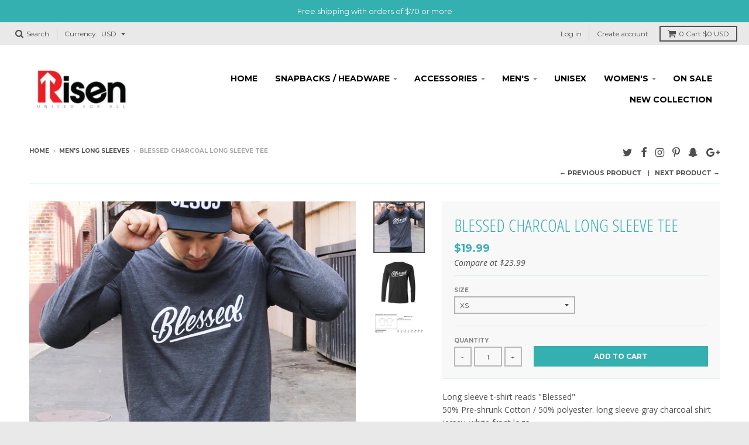

--- FILE ---
content_type: text/html; charset=utf-8
request_url: https://shoprisen.com/collections/mens-long-sleeves/products/blessed-black-long-sleeve-tee
body_size: 25250
content:
<!doctype html>
<!--[if IE 8]><html class="no-js lt-ie9" lang="en"> <![endif]-->
<!--[if IE 9 ]><html class="ie9 no-js"> <![endif]-->
<!--[if (gt IE 9)|!(IE)]><!--> <html class="no-js" lang="en"> <!--<![endif]-->
<head>
  <meta charset="utf-8">
  <meta http-equiv="X-UA-Compatible" content="IE=edge,chrome=1">
  <link rel="canonical" href="https://shoprisen.com/products/blessed-black-long-sleeve-tee">
  <meta name="viewport" content="width=device-width,initial-scale=1">
  <meta name="theme-color" content="#34b0b0">

  
  <link rel="shortcut icon" href="//shoprisen.com/cdn/shop/files/risen-apparel-logo_32x32.jpg?v=1613162692" type="image/png" />
  

  <title>
    Blessed charcoal long sleeve tee &ndash; Risen
  </title>

  
    <meta name="description" content="Long sleeve t-shirt reads &quot;Blessed&quot;50% Pre-shrunk Cotton / 50% polyester. long sleeve gray charcoal shirt jersey. white front logo">
  

  
<meta property="og:site_name" content="Risen">
<meta property="og:url" content="https://shoprisen.com/products/blessed-black-long-sleeve-tee">
<meta property="og:title" content="Blessed charcoal long sleeve tee">
<meta property="og:type" content="product">
<meta property="og:description" content="Long sleeve t-shirt reads &quot;Blessed&quot;50% Pre-shrunk Cotton / 50% polyester. long sleeve gray charcoal shirt jersey. white front logo"><meta property="og:price:amount" content="19.99">
  <meta property="og:price:currency" content="USD"><meta property="og:image" content="http://shoprisen.com/cdn/shop/products/1_be0922a3-9b66-4cbd-b1fc-606e3711d06f_1024x1024.jpg?v=1604257843"><meta property="og:image" content="http://shoprisen.com/cdn/shop/products/1_6d4c3828-1e52-4106-9ad4-7117728d6732_1024x1024.png?v=1604257843"><meta property="og:image" content="http://shoprisen.com/cdn/shop/products/bella-unisex-risen-t-tshirt-50-50_04f9d2a3-62ac-479b-9a44-c29226cf10da_1024x1024.jpg?v=1604257843">
<meta property="og:image:secure_url" content="https://shoprisen.com/cdn/shop/products/1_be0922a3-9b66-4cbd-b1fc-606e3711d06f_1024x1024.jpg?v=1604257843"><meta property="og:image:secure_url" content="https://shoprisen.com/cdn/shop/products/1_6d4c3828-1e52-4106-9ad4-7117728d6732_1024x1024.png?v=1604257843"><meta property="og:image:secure_url" content="https://shoprisen.com/cdn/shop/products/bella-unisex-risen-t-tshirt-50-50_04f9d2a3-62ac-479b-9a44-c29226cf10da_1024x1024.jpg?v=1604257843">

<meta name="twitter:site" content="@RisenApparelon?utm_source=fb&utm_medium=fb&utm_campaign=RisenApparelon&utm_content=152212388706390017&ref=nf">
<meta name="twitter:card" content="summary_large_image">
<meta name="twitter:title" content="Blessed charcoal long sleeve tee">
<meta name="twitter:description" content="Long sleeve t-shirt reads &quot;Blessed&quot;50% Pre-shrunk Cotton / 50% polyester. long sleeve gray charcoal shirt jersey. white front logo">


  <script>window.performance && window.performance.mark && window.performance.mark('shopify.content_for_header.start');</script><meta id="shopify-digital-wallet" name="shopify-digital-wallet" content="/27127516/digital_wallets/dialog">
<meta name="shopify-checkout-api-token" content="b94a7b8739773459beaabdd6e45966a0">
<meta id="in-context-paypal-metadata" data-shop-id="27127516" data-venmo-supported="false" data-environment="production" data-locale="en_US" data-paypal-v4="true" data-currency="USD">
<link rel="alternate" type="application/json+oembed" href="https://shoprisen.com/products/blessed-black-long-sleeve-tee.oembed">
<script async="async" src="/checkouts/internal/preloads.js?locale=en-US"></script>
<link rel="preconnect" href="https://shop.app" crossorigin="anonymous">
<script async="async" src="https://shop.app/checkouts/internal/preloads.js?locale=en-US&shop_id=27127516" crossorigin="anonymous"></script>
<script id="apple-pay-shop-capabilities" type="application/json">{"shopId":27127516,"countryCode":"US","currencyCode":"USD","merchantCapabilities":["supports3DS"],"merchantId":"gid:\/\/shopify\/Shop\/27127516","merchantName":"Risen","requiredBillingContactFields":["postalAddress","email"],"requiredShippingContactFields":["postalAddress","email"],"shippingType":"shipping","supportedNetworks":["visa","masterCard","amex","discover","elo","jcb"],"total":{"type":"pending","label":"Risen","amount":"1.00"},"shopifyPaymentsEnabled":true,"supportsSubscriptions":true}</script>
<script id="shopify-features" type="application/json">{"accessToken":"b94a7b8739773459beaabdd6e45966a0","betas":["rich-media-storefront-analytics"],"domain":"shoprisen.com","predictiveSearch":true,"shopId":27127516,"locale":"en"}</script>
<script>var Shopify = Shopify || {};
Shopify.shop = "risen-united-for-all.myshopify.com";
Shopify.locale = "en";
Shopify.currency = {"active":"USD","rate":"1.0"};
Shopify.country = "US";
Shopify.theme = {"name":"District","id":20775239723,"schema_name":"District","schema_version":"2.3.7","theme_store_id":735,"role":"main"};
Shopify.theme.handle = "null";
Shopify.theme.style = {"id":null,"handle":null};
Shopify.cdnHost = "shoprisen.com/cdn";
Shopify.routes = Shopify.routes || {};
Shopify.routes.root = "/";</script>
<script type="module">!function(o){(o.Shopify=o.Shopify||{}).modules=!0}(window);</script>
<script>!function(o){function n(){var o=[];function n(){o.push(Array.prototype.slice.apply(arguments))}return n.q=o,n}var t=o.Shopify=o.Shopify||{};t.loadFeatures=n(),t.autoloadFeatures=n()}(window);</script>
<script>
  window.ShopifyPay = window.ShopifyPay || {};
  window.ShopifyPay.apiHost = "shop.app\/pay";
  window.ShopifyPay.redirectState = null;
</script>
<script id="shop-js-analytics" type="application/json">{"pageType":"product"}</script>
<script defer="defer" async type="module" src="//shoprisen.com/cdn/shopifycloud/shop-js/modules/v2/client.init-shop-cart-sync_BN7fPSNr.en.esm.js"></script>
<script defer="defer" async type="module" src="//shoprisen.com/cdn/shopifycloud/shop-js/modules/v2/chunk.common_Cbph3Kss.esm.js"></script>
<script defer="defer" async type="module" src="//shoprisen.com/cdn/shopifycloud/shop-js/modules/v2/chunk.modal_DKumMAJ1.esm.js"></script>
<script type="module">
  await import("//shoprisen.com/cdn/shopifycloud/shop-js/modules/v2/client.init-shop-cart-sync_BN7fPSNr.en.esm.js");
await import("//shoprisen.com/cdn/shopifycloud/shop-js/modules/v2/chunk.common_Cbph3Kss.esm.js");
await import("//shoprisen.com/cdn/shopifycloud/shop-js/modules/v2/chunk.modal_DKumMAJ1.esm.js");

  window.Shopify.SignInWithShop?.initShopCartSync?.({"fedCMEnabled":true,"windoidEnabled":true});

</script>
<script>
  window.Shopify = window.Shopify || {};
  if (!window.Shopify.featureAssets) window.Shopify.featureAssets = {};
  window.Shopify.featureAssets['shop-js'] = {"shop-cart-sync":["modules/v2/client.shop-cart-sync_CJVUk8Jm.en.esm.js","modules/v2/chunk.common_Cbph3Kss.esm.js","modules/v2/chunk.modal_DKumMAJ1.esm.js"],"init-fed-cm":["modules/v2/client.init-fed-cm_7Fvt41F4.en.esm.js","modules/v2/chunk.common_Cbph3Kss.esm.js","modules/v2/chunk.modal_DKumMAJ1.esm.js"],"init-shop-email-lookup-coordinator":["modules/v2/client.init-shop-email-lookup-coordinator_Cc088_bR.en.esm.js","modules/v2/chunk.common_Cbph3Kss.esm.js","modules/v2/chunk.modal_DKumMAJ1.esm.js"],"init-windoid":["modules/v2/client.init-windoid_hPopwJRj.en.esm.js","modules/v2/chunk.common_Cbph3Kss.esm.js","modules/v2/chunk.modal_DKumMAJ1.esm.js"],"shop-button":["modules/v2/client.shop-button_B0jaPSNF.en.esm.js","modules/v2/chunk.common_Cbph3Kss.esm.js","modules/v2/chunk.modal_DKumMAJ1.esm.js"],"shop-cash-offers":["modules/v2/client.shop-cash-offers_DPIskqss.en.esm.js","modules/v2/chunk.common_Cbph3Kss.esm.js","modules/v2/chunk.modal_DKumMAJ1.esm.js"],"shop-toast-manager":["modules/v2/client.shop-toast-manager_CK7RT69O.en.esm.js","modules/v2/chunk.common_Cbph3Kss.esm.js","modules/v2/chunk.modal_DKumMAJ1.esm.js"],"init-shop-cart-sync":["modules/v2/client.init-shop-cart-sync_BN7fPSNr.en.esm.js","modules/v2/chunk.common_Cbph3Kss.esm.js","modules/v2/chunk.modal_DKumMAJ1.esm.js"],"init-customer-accounts-sign-up":["modules/v2/client.init-customer-accounts-sign-up_CfPf4CXf.en.esm.js","modules/v2/client.shop-login-button_DeIztwXF.en.esm.js","modules/v2/chunk.common_Cbph3Kss.esm.js","modules/v2/chunk.modal_DKumMAJ1.esm.js"],"pay-button":["modules/v2/client.pay-button_CgIwFSYN.en.esm.js","modules/v2/chunk.common_Cbph3Kss.esm.js","modules/v2/chunk.modal_DKumMAJ1.esm.js"],"init-customer-accounts":["modules/v2/client.init-customer-accounts_DQ3x16JI.en.esm.js","modules/v2/client.shop-login-button_DeIztwXF.en.esm.js","modules/v2/chunk.common_Cbph3Kss.esm.js","modules/v2/chunk.modal_DKumMAJ1.esm.js"],"avatar":["modules/v2/client.avatar_BTnouDA3.en.esm.js"],"init-shop-for-new-customer-accounts":["modules/v2/client.init-shop-for-new-customer-accounts_CsZy_esa.en.esm.js","modules/v2/client.shop-login-button_DeIztwXF.en.esm.js","modules/v2/chunk.common_Cbph3Kss.esm.js","modules/v2/chunk.modal_DKumMAJ1.esm.js"],"shop-follow-button":["modules/v2/client.shop-follow-button_BRMJjgGd.en.esm.js","modules/v2/chunk.common_Cbph3Kss.esm.js","modules/v2/chunk.modal_DKumMAJ1.esm.js"],"checkout-modal":["modules/v2/client.checkout-modal_B9Drz_yf.en.esm.js","modules/v2/chunk.common_Cbph3Kss.esm.js","modules/v2/chunk.modal_DKumMAJ1.esm.js"],"shop-login-button":["modules/v2/client.shop-login-button_DeIztwXF.en.esm.js","modules/v2/chunk.common_Cbph3Kss.esm.js","modules/v2/chunk.modal_DKumMAJ1.esm.js"],"lead-capture":["modules/v2/client.lead-capture_DXYzFM3R.en.esm.js","modules/v2/chunk.common_Cbph3Kss.esm.js","modules/v2/chunk.modal_DKumMAJ1.esm.js"],"shop-login":["modules/v2/client.shop-login_CA5pJqmO.en.esm.js","modules/v2/chunk.common_Cbph3Kss.esm.js","modules/v2/chunk.modal_DKumMAJ1.esm.js"],"payment-terms":["modules/v2/client.payment-terms_BxzfvcZJ.en.esm.js","modules/v2/chunk.common_Cbph3Kss.esm.js","modules/v2/chunk.modal_DKumMAJ1.esm.js"]};
</script>
<script id="__st">var __st={"a":27127516,"offset":-28800,"reqid":"60b7cb67-42b7-4976-acbd-4bdf5f96dc7e-1769793779","pageurl":"shoprisen.com\/collections\/mens-long-sleeves\/products\/blessed-black-long-sleeve-tee","u":"1e7dd54da71a","p":"product","rtyp":"product","rid":1000624291883};</script>
<script>window.ShopifyPaypalV4VisibilityTracking = true;</script>
<script id="captcha-bootstrap">!function(){'use strict';const t='contact',e='account',n='new_comment',o=[[t,t],['blogs',n],['comments',n],[t,'customer']],c=[[e,'customer_login'],[e,'guest_login'],[e,'recover_customer_password'],[e,'create_customer']],r=t=>t.map((([t,e])=>`form[action*='/${t}']:not([data-nocaptcha='true']) input[name='form_type'][value='${e}']`)).join(','),a=t=>()=>t?[...document.querySelectorAll(t)].map((t=>t.form)):[];function s(){const t=[...o],e=r(t);return a(e)}const i='password',u='form_key',d=['recaptcha-v3-token','g-recaptcha-response','h-captcha-response',i],f=()=>{try{return window.sessionStorage}catch{return}},m='__shopify_v',_=t=>t.elements[u];function p(t,e,n=!1){try{const o=window.sessionStorage,c=JSON.parse(o.getItem(e)),{data:r}=function(t){const{data:e,action:n}=t;return t[m]||n?{data:e,action:n}:{data:t,action:n}}(c);for(const[e,n]of Object.entries(r))t.elements[e]&&(t.elements[e].value=n);n&&o.removeItem(e)}catch(o){console.error('form repopulation failed',{error:o})}}const l='form_type',E='cptcha';function T(t){t.dataset[E]=!0}const w=window,h=w.document,L='Shopify',v='ce_forms',y='captcha';let A=!1;((t,e)=>{const n=(g='f06e6c50-85a8-45c8-87d0-21a2b65856fe',I='https://cdn.shopify.com/shopifycloud/storefront-forms-hcaptcha/ce_storefront_forms_captcha_hcaptcha.v1.5.2.iife.js',D={infoText:'Protected by hCaptcha',privacyText:'Privacy',termsText:'Terms'},(t,e,n)=>{const o=w[L][v],c=o.bindForm;if(c)return c(t,g,e,D).then(n);var r;o.q.push([[t,g,e,D],n]),r=I,A||(h.body.append(Object.assign(h.createElement('script'),{id:'captcha-provider',async:!0,src:r})),A=!0)});var g,I,D;w[L]=w[L]||{},w[L][v]=w[L][v]||{},w[L][v].q=[],w[L][y]=w[L][y]||{},w[L][y].protect=function(t,e){n(t,void 0,e),T(t)},Object.freeze(w[L][y]),function(t,e,n,w,h,L){const[v,y,A,g]=function(t,e,n){const i=e?o:[],u=t?c:[],d=[...i,...u],f=r(d),m=r(i),_=r(d.filter((([t,e])=>n.includes(e))));return[a(f),a(m),a(_),s()]}(w,h,L),I=t=>{const e=t.target;return e instanceof HTMLFormElement?e:e&&e.form},D=t=>v().includes(t);t.addEventListener('submit',(t=>{const e=I(t);if(!e)return;const n=D(e)&&!e.dataset.hcaptchaBound&&!e.dataset.recaptchaBound,o=_(e),c=g().includes(e)&&(!o||!o.value);(n||c)&&t.preventDefault(),c&&!n&&(function(t){try{if(!f())return;!function(t){const e=f();if(!e)return;const n=_(t);if(!n)return;const o=n.value;o&&e.removeItem(o)}(t);const e=Array.from(Array(32),(()=>Math.random().toString(36)[2])).join('');!function(t,e){_(t)||t.append(Object.assign(document.createElement('input'),{type:'hidden',name:u})),t.elements[u].value=e}(t,e),function(t,e){const n=f();if(!n)return;const o=[...t.querySelectorAll(`input[type='${i}']`)].map((({name:t})=>t)),c=[...d,...o],r={};for(const[a,s]of new FormData(t).entries())c.includes(a)||(r[a]=s);n.setItem(e,JSON.stringify({[m]:1,action:t.action,data:r}))}(t,e)}catch(e){console.error('failed to persist form',e)}}(e),e.submit())}));const S=(t,e)=>{t&&!t.dataset[E]&&(n(t,e.some((e=>e===t))),T(t))};for(const o of['focusin','change'])t.addEventListener(o,(t=>{const e=I(t);D(e)&&S(e,y())}));const B=e.get('form_key'),M=e.get(l),P=B&&M;t.addEventListener('DOMContentLoaded',(()=>{const t=y();if(P)for(const e of t)e.elements[l].value===M&&p(e,B);[...new Set([...A(),...v().filter((t=>'true'===t.dataset.shopifyCaptcha))])].forEach((e=>S(e,t)))}))}(h,new URLSearchParams(w.location.search),n,t,e,['guest_login'])})(!0,!0)}();</script>
<script integrity="sha256-4kQ18oKyAcykRKYeNunJcIwy7WH5gtpwJnB7kiuLZ1E=" data-source-attribution="shopify.loadfeatures" defer="defer" src="//shoprisen.com/cdn/shopifycloud/storefront/assets/storefront/load_feature-a0a9edcb.js" crossorigin="anonymous"></script>
<script crossorigin="anonymous" defer="defer" src="//shoprisen.com/cdn/shopifycloud/storefront/assets/shopify_pay/storefront-65b4c6d7.js?v=20250812"></script>
<script data-source-attribution="shopify.dynamic_checkout.dynamic.init">var Shopify=Shopify||{};Shopify.PaymentButton=Shopify.PaymentButton||{isStorefrontPortableWallets:!0,init:function(){window.Shopify.PaymentButton.init=function(){};var t=document.createElement("script");t.src="https://shoprisen.com/cdn/shopifycloud/portable-wallets/latest/portable-wallets.en.js",t.type="module",document.head.appendChild(t)}};
</script>
<script data-source-attribution="shopify.dynamic_checkout.buyer_consent">
  function portableWalletsHideBuyerConsent(e){var t=document.getElementById("shopify-buyer-consent"),n=document.getElementById("shopify-subscription-policy-button");t&&n&&(t.classList.add("hidden"),t.setAttribute("aria-hidden","true"),n.removeEventListener("click",e))}function portableWalletsShowBuyerConsent(e){var t=document.getElementById("shopify-buyer-consent"),n=document.getElementById("shopify-subscription-policy-button");t&&n&&(t.classList.remove("hidden"),t.removeAttribute("aria-hidden"),n.addEventListener("click",e))}window.Shopify?.PaymentButton&&(window.Shopify.PaymentButton.hideBuyerConsent=portableWalletsHideBuyerConsent,window.Shopify.PaymentButton.showBuyerConsent=portableWalletsShowBuyerConsent);
</script>
<script data-source-attribution="shopify.dynamic_checkout.cart.bootstrap">document.addEventListener("DOMContentLoaded",(function(){function t(){return document.querySelector("shopify-accelerated-checkout-cart, shopify-accelerated-checkout")}if(t())Shopify.PaymentButton.init();else{new MutationObserver((function(e,n){t()&&(Shopify.PaymentButton.init(),n.disconnect())})).observe(document.body,{childList:!0,subtree:!0})}}));
</script>
<link id="shopify-accelerated-checkout-styles" rel="stylesheet" media="screen" href="https://shoprisen.com/cdn/shopifycloud/portable-wallets/latest/accelerated-checkout-backwards-compat.css" crossorigin="anonymous">
<style id="shopify-accelerated-checkout-cart">
        #shopify-buyer-consent {
  margin-top: 1em;
  display: inline-block;
  width: 100%;
}

#shopify-buyer-consent.hidden {
  display: none;
}

#shopify-subscription-policy-button {
  background: none;
  border: none;
  padding: 0;
  text-decoration: underline;
  font-size: inherit;
  cursor: pointer;
}

#shopify-subscription-policy-button::before {
  box-shadow: none;
}

      </style>

<script>window.performance && window.performance.mark && window.performance.mark('shopify.content_for_header.end');</script>

  
  
  

  
  
  
  
  
    <link href="//fonts.googleapis.com/css?family=Open+Sans+Condensed:300,300italic|Open+Sans:400,400italic,700,700italic|Montserrat:400,700|" rel="stylesheet" type="text/css" media="all" />
  


  <link href="//shoprisen.com/cdn/shop/t/2/assets/theme.scss.css?v=146746337195685307911674765602" rel="stylesheet" type="text/css" media="all" />

  

  <!-- /snippets/oldIE-js.liquid -->


<!--[if lt IE 9]>

<script src="//cdnjs.cloudflare.com/ajax/libs/html5shiv/3.7.2/html5shiv.min.js" type="text/javascript"></script>
<script src="//shoprisen.com/cdn/shop/t/2/assets/respond.min.js?v=52248677837542619231515380187" type="text/javascript"></script>
<link href="//shoprisen.com/cdn/shop/t/2/assets/respond-proxy.html" id="respond-proxy" rel="respond-proxy" />
<link href="//shoprisen.com/search?q=47cb8be0dd8bd1a4a19f13bf119edea8" id="respond-redirect" rel="respond-redirect" />
<script src="//shoprisen.com/search?q=47cb8be0dd8bd1a4a19f13bf119edea8" type="text/javascript"></script>
<![endif]-->

  <script>
    window.StyleHatch = window.StyleHatch || {};
    StyleHatch.currencyFormat = "${{amount}}";
    StyleHatch.Strings = {
      instagramAddToken: "Add your Instagram access token.",
      instagramInvalidToken: "The Instagram access token is invalid. Check to make sure you added the complete token.",
      instagramRateLimitToken: "Your store is currently over Instagram\u0026#39;s rate limit. Contact Style Hatch support for details.",
      addToCart: "Add to Cart",
      soldOut: "Sold Out"
    }
    StyleHatch.ajaxCartEnable = true;
    // Post defer
    window.addEventListener('DOMContentLoaded', function() {
      (function( $ ) {
      

      
      
      })(jq223);
    });
    document.documentElement.className = document.documentElement.className.replace('no-js', 'js');
  </script>

  <script type="text/javascript">
    window.lazySizesConfig = window.lazySizesConfig || {};
    window.lazySizesConfig.expand = 1200;
    window.lazySizesConfig.loadMode = 3;
  </script>
  <!--[if (gt IE 9)|!(IE)]><!--><script src="//shoprisen.com/cdn/shop/t/2/assets/lazysizes.min.js?v=18864737905805455751515380187" async="async"></script><!--<![endif]-->
  <!--[if lte IE 9]><script src="//shoprisen.com/cdn/shop/t/2/assets/lazysizes.min.js?v=18864737905805455751515380187"></script><![endif]-->
  <!--[if (gt IE 9)|!(IE)]><!--><script src="//shoprisen.com/cdn/shop/t/2/assets/vendor.js?v=33017147095501145641515380187" defer="defer"></script><!--<![endif]-->
  <!--[if lte IE 9]><script src="//shoprisen.com/cdn/shop/t/2/assets/vendor.js?v=33017147095501145641515380187"></script><![endif]-->
  
    <script>
StyleHatch.currencyConverter = true;
StyleHatch.shopCurrency = 'USD';
StyleHatch.defaultCurrency = 'USD';
// Formatting
StyleHatch.currencyConverterFormat = 'money_with_currency_format';
StyleHatch.moneyWithCurrencyFormat = "${{amount}} USD";
StyleHatch.moneyFormat = "${{amount}}";
</script>
<!--[if (gt IE 9)|!(IE)]><!--><script src="//cdn.shopify.com/s/javascripts/currencies.js" defer="defer"></script><!--<![endif]-->
<!--[if lte IE 9]><script src="//cdn.shopify.com/s/javascripts/currencies.js"></script><![endif]-->
<!--[if (gt IE 9)|!(IE)]><!--><script src="//shoprisen.com/cdn/shop/t/2/assets/jquery.currencies.min.js?v=152637954936623000011515380186" defer="defer"></script><!--<![endif]-->
<!--[if lte IE 9]><script src="//shoprisen.com/cdn/shop/t/2/assets/jquery.currencies.min.js?v=152637954936623000011515380186"></script><![endif]-->

  
  <!--[if (gt IE 9)|!(IE)]><!--><script src="//shoprisen.com/cdn/shop/t/2/assets/theme.min.js?v=99726593857854078441515380187" defer="defer"></script><!--<![endif]-->
  <!--[if lte IE 9]><script src="//shoprisen.com/cdn/shop/t/2/assets/theme.min.js?v=99726593857854078441515380187"></script><![endif]-->

<link href="https://monorail-edge.shopifysvc.com" rel="dns-prefetch">
<script>(function(){if ("sendBeacon" in navigator && "performance" in window) {try {var session_token_from_headers = performance.getEntriesByType('navigation')[0].serverTiming.find(x => x.name == '_s').description;} catch {var session_token_from_headers = undefined;}var session_cookie_matches = document.cookie.match(/_shopify_s=([^;]*)/);var session_token_from_cookie = session_cookie_matches && session_cookie_matches.length === 2 ? session_cookie_matches[1] : "";var session_token = session_token_from_headers || session_token_from_cookie || "";function handle_abandonment_event(e) {var entries = performance.getEntries().filter(function(entry) {return /monorail-edge.shopifysvc.com/.test(entry.name);});if (!window.abandonment_tracked && entries.length === 0) {window.abandonment_tracked = true;var currentMs = Date.now();var navigation_start = performance.timing.navigationStart;var payload = {shop_id: 27127516,url: window.location.href,navigation_start,duration: currentMs - navigation_start,session_token,page_type: "product"};window.navigator.sendBeacon("https://monorail-edge.shopifysvc.com/v1/produce", JSON.stringify({schema_id: "online_store_buyer_site_abandonment/1.1",payload: payload,metadata: {event_created_at_ms: currentMs,event_sent_at_ms: currentMs}}));}}window.addEventListener('pagehide', handle_abandonment_event);}}());</script>
<script id="web-pixels-manager-setup">(function e(e,d,r,n,o){if(void 0===o&&(o={}),!Boolean(null===(a=null===(i=window.Shopify)||void 0===i?void 0:i.analytics)||void 0===a?void 0:a.replayQueue)){var i,a;window.Shopify=window.Shopify||{};var t=window.Shopify;t.analytics=t.analytics||{};var s=t.analytics;s.replayQueue=[],s.publish=function(e,d,r){return s.replayQueue.push([e,d,r]),!0};try{self.performance.mark("wpm:start")}catch(e){}var l=function(){var e={modern:/Edge?\/(1{2}[4-9]|1[2-9]\d|[2-9]\d{2}|\d{4,})\.\d+(\.\d+|)|Firefox\/(1{2}[4-9]|1[2-9]\d|[2-9]\d{2}|\d{4,})\.\d+(\.\d+|)|Chrom(ium|e)\/(9{2}|\d{3,})\.\d+(\.\d+|)|(Maci|X1{2}).+ Version\/(15\.\d+|(1[6-9]|[2-9]\d|\d{3,})\.\d+)([,.]\d+|)( \(\w+\)|)( Mobile\/\w+|) Safari\/|Chrome.+OPR\/(9{2}|\d{3,})\.\d+\.\d+|(CPU[ +]OS|iPhone[ +]OS|CPU[ +]iPhone|CPU IPhone OS|CPU iPad OS)[ +]+(15[._]\d+|(1[6-9]|[2-9]\d|\d{3,})[._]\d+)([._]\d+|)|Android:?[ /-](13[3-9]|1[4-9]\d|[2-9]\d{2}|\d{4,})(\.\d+|)(\.\d+|)|Android.+Firefox\/(13[5-9]|1[4-9]\d|[2-9]\d{2}|\d{4,})\.\d+(\.\d+|)|Android.+Chrom(ium|e)\/(13[3-9]|1[4-9]\d|[2-9]\d{2}|\d{4,})\.\d+(\.\d+|)|SamsungBrowser\/([2-9]\d|\d{3,})\.\d+/,legacy:/Edge?\/(1[6-9]|[2-9]\d|\d{3,})\.\d+(\.\d+|)|Firefox\/(5[4-9]|[6-9]\d|\d{3,})\.\d+(\.\d+|)|Chrom(ium|e)\/(5[1-9]|[6-9]\d|\d{3,})\.\d+(\.\d+|)([\d.]+$|.*Safari\/(?![\d.]+ Edge\/[\d.]+$))|(Maci|X1{2}).+ Version\/(10\.\d+|(1[1-9]|[2-9]\d|\d{3,})\.\d+)([,.]\d+|)( \(\w+\)|)( Mobile\/\w+|) Safari\/|Chrome.+OPR\/(3[89]|[4-9]\d|\d{3,})\.\d+\.\d+|(CPU[ +]OS|iPhone[ +]OS|CPU[ +]iPhone|CPU IPhone OS|CPU iPad OS)[ +]+(10[._]\d+|(1[1-9]|[2-9]\d|\d{3,})[._]\d+)([._]\d+|)|Android:?[ /-](13[3-9]|1[4-9]\d|[2-9]\d{2}|\d{4,})(\.\d+|)(\.\d+|)|Mobile Safari.+OPR\/([89]\d|\d{3,})\.\d+\.\d+|Android.+Firefox\/(13[5-9]|1[4-9]\d|[2-9]\d{2}|\d{4,})\.\d+(\.\d+|)|Android.+Chrom(ium|e)\/(13[3-9]|1[4-9]\d|[2-9]\d{2}|\d{4,})\.\d+(\.\d+|)|Android.+(UC? ?Browser|UCWEB|U3)[ /]?(15\.([5-9]|\d{2,})|(1[6-9]|[2-9]\d|\d{3,})\.\d+)\.\d+|SamsungBrowser\/(5\.\d+|([6-9]|\d{2,})\.\d+)|Android.+MQ{2}Browser\/(14(\.(9|\d{2,})|)|(1[5-9]|[2-9]\d|\d{3,})(\.\d+|))(\.\d+|)|K[Aa][Ii]OS\/(3\.\d+|([4-9]|\d{2,})\.\d+)(\.\d+|)/},d=e.modern,r=e.legacy,n=navigator.userAgent;return n.match(d)?"modern":n.match(r)?"legacy":"unknown"}(),u="modern"===l?"modern":"legacy",c=(null!=n?n:{modern:"",legacy:""})[u],f=function(e){return[e.baseUrl,"/wpm","/b",e.hashVersion,"modern"===e.buildTarget?"m":"l",".js"].join("")}({baseUrl:d,hashVersion:r,buildTarget:u}),m=function(e){var d=e.version,r=e.bundleTarget,n=e.surface,o=e.pageUrl,i=e.monorailEndpoint;return{emit:function(e){var a=e.status,t=e.errorMsg,s=(new Date).getTime(),l=JSON.stringify({metadata:{event_sent_at_ms:s},events:[{schema_id:"web_pixels_manager_load/3.1",payload:{version:d,bundle_target:r,page_url:o,status:a,surface:n,error_msg:t},metadata:{event_created_at_ms:s}}]});if(!i)return console&&console.warn&&console.warn("[Web Pixels Manager] No Monorail endpoint provided, skipping logging."),!1;try{return self.navigator.sendBeacon.bind(self.navigator)(i,l)}catch(e){}var u=new XMLHttpRequest;try{return u.open("POST",i,!0),u.setRequestHeader("Content-Type","text/plain"),u.send(l),!0}catch(e){return console&&console.warn&&console.warn("[Web Pixels Manager] Got an unhandled error while logging to Monorail."),!1}}}}({version:r,bundleTarget:l,surface:e.surface,pageUrl:self.location.href,monorailEndpoint:e.monorailEndpoint});try{o.browserTarget=l,function(e){var d=e.src,r=e.async,n=void 0===r||r,o=e.onload,i=e.onerror,a=e.sri,t=e.scriptDataAttributes,s=void 0===t?{}:t,l=document.createElement("script"),u=document.querySelector("head"),c=document.querySelector("body");if(l.async=n,l.src=d,a&&(l.integrity=a,l.crossOrigin="anonymous"),s)for(var f in s)if(Object.prototype.hasOwnProperty.call(s,f))try{l.dataset[f]=s[f]}catch(e){}if(o&&l.addEventListener("load",o),i&&l.addEventListener("error",i),u)u.appendChild(l);else{if(!c)throw new Error("Did not find a head or body element to append the script");c.appendChild(l)}}({src:f,async:!0,onload:function(){if(!function(){var e,d;return Boolean(null===(d=null===(e=window.Shopify)||void 0===e?void 0:e.analytics)||void 0===d?void 0:d.initialized)}()){var d=window.webPixelsManager.init(e)||void 0;if(d){var r=window.Shopify.analytics;r.replayQueue.forEach((function(e){var r=e[0],n=e[1],o=e[2];d.publishCustomEvent(r,n,o)})),r.replayQueue=[],r.publish=d.publishCustomEvent,r.visitor=d.visitor,r.initialized=!0}}},onerror:function(){return m.emit({status:"failed",errorMsg:"".concat(f," has failed to load")})},sri:function(e){var d=/^sha384-[A-Za-z0-9+/=]+$/;return"string"==typeof e&&d.test(e)}(c)?c:"",scriptDataAttributes:o}),m.emit({status:"loading"})}catch(e){m.emit({status:"failed",errorMsg:(null==e?void 0:e.message)||"Unknown error"})}}})({shopId: 27127516,storefrontBaseUrl: "https://shoprisen.com",extensionsBaseUrl: "https://extensions.shopifycdn.com/cdn/shopifycloud/web-pixels-manager",monorailEndpoint: "https://monorail-edge.shopifysvc.com/unstable/produce_batch",surface: "storefront-renderer",enabledBetaFlags: ["2dca8a86"],webPixelsConfigList: [{"id":"41255082","eventPayloadVersion":"v1","runtimeContext":"LAX","scriptVersion":"1","type":"CUSTOM","privacyPurposes":["MARKETING"],"name":"Meta pixel (migrated)"},{"id":"shopify-app-pixel","configuration":"{}","eventPayloadVersion":"v1","runtimeContext":"STRICT","scriptVersion":"0450","apiClientId":"shopify-pixel","type":"APP","privacyPurposes":["ANALYTICS","MARKETING"]},{"id":"shopify-custom-pixel","eventPayloadVersion":"v1","runtimeContext":"LAX","scriptVersion":"0450","apiClientId":"shopify-pixel","type":"CUSTOM","privacyPurposes":["ANALYTICS","MARKETING"]}],isMerchantRequest: false,initData: {"shop":{"name":"Risen","paymentSettings":{"currencyCode":"USD"},"myshopifyDomain":"risen-united-for-all.myshopify.com","countryCode":"US","storefrontUrl":"https:\/\/shoprisen.com"},"customer":null,"cart":null,"checkout":null,"productVariants":[{"price":{"amount":19.99,"currencyCode":"USD"},"product":{"title":"Blessed charcoal long sleeve tee","vendor":"Risen","id":"1000624291883","untranslatedTitle":"Blessed charcoal long sleeve tee","url":"\/products\/blessed-black-long-sleeve-tee","type":"T-SHIRT"},"id":"10510258241579","image":{"src":"\/\/shoprisen.com\/cdn\/shop\/products\/1_be0922a3-9b66-4cbd-b1fc-606e3711d06f.jpg?v=1604257843"},"sku":"","title":"XS","untranslatedTitle":"XS"},{"price":{"amount":19.99,"currencyCode":"USD"},"product":{"title":"Blessed charcoal long sleeve tee","vendor":"Risen","id":"1000624291883","untranslatedTitle":"Blessed charcoal long sleeve tee","url":"\/products\/blessed-black-long-sleeve-tee","type":"T-SHIRT"},"id":"37407063933098","image":{"src":"\/\/shoprisen.com\/cdn\/shop\/products\/1_be0922a3-9b66-4cbd-b1fc-606e3711d06f.jpg?v=1604257843"},"sku":"","title":"S","untranslatedTitle":"S"}],"purchasingCompany":null},},"https://shoprisen.com/cdn","1d2a099fw23dfb22ep557258f5m7a2edbae",{"modern":"","legacy":""},{"shopId":"27127516","storefrontBaseUrl":"https:\/\/shoprisen.com","extensionBaseUrl":"https:\/\/extensions.shopifycdn.com\/cdn\/shopifycloud\/web-pixels-manager","surface":"storefront-renderer","enabledBetaFlags":"[\"2dca8a86\"]","isMerchantRequest":"false","hashVersion":"1d2a099fw23dfb22ep557258f5m7a2edbae","publish":"custom","events":"[[\"page_viewed\",{}],[\"product_viewed\",{\"productVariant\":{\"price\":{\"amount\":19.99,\"currencyCode\":\"USD\"},\"product\":{\"title\":\"Blessed charcoal long sleeve tee\",\"vendor\":\"Risen\",\"id\":\"1000624291883\",\"untranslatedTitle\":\"Blessed charcoal long sleeve tee\",\"url\":\"\/products\/blessed-black-long-sleeve-tee\",\"type\":\"T-SHIRT\"},\"id\":\"10510258241579\",\"image\":{\"src\":\"\/\/shoprisen.com\/cdn\/shop\/products\/1_be0922a3-9b66-4cbd-b1fc-606e3711d06f.jpg?v=1604257843\"},\"sku\":\"\",\"title\":\"XS\",\"untranslatedTitle\":\"XS\"}}]]"});</script><script>
  window.ShopifyAnalytics = window.ShopifyAnalytics || {};
  window.ShopifyAnalytics.meta = window.ShopifyAnalytics.meta || {};
  window.ShopifyAnalytics.meta.currency = 'USD';
  var meta = {"product":{"id":1000624291883,"gid":"gid:\/\/shopify\/Product\/1000624291883","vendor":"Risen","type":"T-SHIRT","handle":"blessed-black-long-sleeve-tee","variants":[{"id":10510258241579,"price":1999,"name":"Blessed charcoal long sleeve tee - XS","public_title":"XS","sku":""},{"id":37407063933098,"price":1999,"name":"Blessed charcoal long sleeve tee - S","public_title":"S","sku":""}],"remote":false},"page":{"pageType":"product","resourceType":"product","resourceId":1000624291883,"requestId":"60b7cb67-42b7-4976-acbd-4bdf5f96dc7e-1769793779"}};
  for (var attr in meta) {
    window.ShopifyAnalytics.meta[attr] = meta[attr];
  }
</script>
<script class="analytics">
  (function () {
    var customDocumentWrite = function(content) {
      var jquery = null;

      if (window.jQuery) {
        jquery = window.jQuery;
      } else if (window.Checkout && window.Checkout.$) {
        jquery = window.Checkout.$;
      }

      if (jquery) {
        jquery('body').append(content);
      }
    };

    var hasLoggedConversion = function(token) {
      if (token) {
        return document.cookie.indexOf('loggedConversion=' + token) !== -1;
      }
      return false;
    }

    var setCookieIfConversion = function(token) {
      if (token) {
        var twoMonthsFromNow = new Date(Date.now());
        twoMonthsFromNow.setMonth(twoMonthsFromNow.getMonth() + 2);

        document.cookie = 'loggedConversion=' + token + '; expires=' + twoMonthsFromNow;
      }
    }

    var trekkie = window.ShopifyAnalytics.lib = window.trekkie = window.trekkie || [];
    if (trekkie.integrations) {
      return;
    }
    trekkie.methods = [
      'identify',
      'page',
      'ready',
      'track',
      'trackForm',
      'trackLink'
    ];
    trekkie.factory = function(method) {
      return function() {
        var args = Array.prototype.slice.call(arguments);
        args.unshift(method);
        trekkie.push(args);
        return trekkie;
      };
    };
    for (var i = 0; i < trekkie.methods.length; i++) {
      var key = trekkie.methods[i];
      trekkie[key] = trekkie.factory(key);
    }
    trekkie.load = function(config) {
      trekkie.config = config || {};
      trekkie.config.initialDocumentCookie = document.cookie;
      var first = document.getElementsByTagName('script')[0];
      var script = document.createElement('script');
      script.type = 'text/javascript';
      script.onerror = function(e) {
        var scriptFallback = document.createElement('script');
        scriptFallback.type = 'text/javascript';
        scriptFallback.onerror = function(error) {
                var Monorail = {
      produce: function produce(monorailDomain, schemaId, payload) {
        var currentMs = new Date().getTime();
        var event = {
          schema_id: schemaId,
          payload: payload,
          metadata: {
            event_created_at_ms: currentMs,
            event_sent_at_ms: currentMs
          }
        };
        return Monorail.sendRequest("https://" + monorailDomain + "/v1/produce", JSON.stringify(event));
      },
      sendRequest: function sendRequest(endpointUrl, payload) {
        // Try the sendBeacon API
        if (window && window.navigator && typeof window.navigator.sendBeacon === 'function' && typeof window.Blob === 'function' && !Monorail.isIos12()) {
          var blobData = new window.Blob([payload], {
            type: 'text/plain'
          });

          if (window.navigator.sendBeacon(endpointUrl, blobData)) {
            return true;
          } // sendBeacon was not successful

        } // XHR beacon

        var xhr = new XMLHttpRequest();

        try {
          xhr.open('POST', endpointUrl);
          xhr.setRequestHeader('Content-Type', 'text/plain');
          xhr.send(payload);
        } catch (e) {
          console.log(e);
        }

        return false;
      },
      isIos12: function isIos12() {
        return window.navigator.userAgent.lastIndexOf('iPhone; CPU iPhone OS 12_') !== -1 || window.navigator.userAgent.lastIndexOf('iPad; CPU OS 12_') !== -1;
      }
    };
    Monorail.produce('monorail-edge.shopifysvc.com',
      'trekkie_storefront_load_errors/1.1',
      {shop_id: 27127516,
      theme_id: 20775239723,
      app_name: "storefront",
      context_url: window.location.href,
      source_url: "//shoprisen.com/cdn/s/trekkie.storefront.c59ea00e0474b293ae6629561379568a2d7c4bba.min.js"});

        };
        scriptFallback.async = true;
        scriptFallback.src = '//shoprisen.com/cdn/s/trekkie.storefront.c59ea00e0474b293ae6629561379568a2d7c4bba.min.js';
        first.parentNode.insertBefore(scriptFallback, first);
      };
      script.async = true;
      script.src = '//shoprisen.com/cdn/s/trekkie.storefront.c59ea00e0474b293ae6629561379568a2d7c4bba.min.js';
      first.parentNode.insertBefore(script, first);
    };
    trekkie.load(
      {"Trekkie":{"appName":"storefront","development":false,"defaultAttributes":{"shopId":27127516,"isMerchantRequest":null,"themeId":20775239723,"themeCityHash":"12612819035249678022","contentLanguage":"en","currency":"USD","eventMetadataId":"007f5a08-a8d9-4254-a408-d96715c2630f"},"isServerSideCookieWritingEnabled":true,"monorailRegion":"shop_domain","enabledBetaFlags":["65f19447","b5387b81"]},"Session Attribution":{},"S2S":{"facebookCapiEnabled":false,"source":"trekkie-storefront-renderer","apiClientId":580111}}
    );

    var loaded = false;
    trekkie.ready(function() {
      if (loaded) return;
      loaded = true;

      window.ShopifyAnalytics.lib = window.trekkie;

      var originalDocumentWrite = document.write;
      document.write = customDocumentWrite;
      try { window.ShopifyAnalytics.merchantGoogleAnalytics.call(this); } catch(error) {};
      document.write = originalDocumentWrite;

      window.ShopifyAnalytics.lib.page(null,{"pageType":"product","resourceType":"product","resourceId":1000624291883,"requestId":"60b7cb67-42b7-4976-acbd-4bdf5f96dc7e-1769793779","shopifyEmitted":true});

      var match = window.location.pathname.match(/checkouts\/(.+)\/(thank_you|post_purchase)/)
      var token = match? match[1]: undefined;
      if (!hasLoggedConversion(token)) {
        setCookieIfConversion(token);
        window.ShopifyAnalytics.lib.track("Viewed Product",{"currency":"USD","variantId":10510258241579,"productId":1000624291883,"productGid":"gid:\/\/shopify\/Product\/1000624291883","name":"Blessed charcoal long sleeve tee - XS","price":"19.99","sku":"","brand":"Risen","variant":"XS","category":"T-SHIRT","nonInteraction":true,"remote":false},undefined,undefined,{"shopifyEmitted":true});
      window.ShopifyAnalytics.lib.track("monorail:\/\/trekkie_storefront_viewed_product\/1.1",{"currency":"USD","variantId":10510258241579,"productId":1000624291883,"productGid":"gid:\/\/shopify\/Product\/1000624291883","name":"Blessed charcoal long sleeve tee - XS","price":"19.99","sku":"","brand":"Risen","variant":"XS","category":"T-SHIRT","nonInteraction":true,"remote":false,"referer":"https:\/\/shoprisen.com\/collections\/mens-long-sleeves\/products\/blessed-black-long-sleeve-tee"});
      }
    });


        var eventsListenerScript = document.createElement('script');
        eventsListenerScript.async = true;
        eventsListenerScript.src = "//shoprisen.com/cdn/shopifycloud/storefront/assets/shop_events_listener-3da45d37.js";
        document.getElementsByTagName('head')[0].appendChild(eventsListenerScript);

})();</script>
<script
  defer
  src="https://shoprisen.com/cdn/shopifycloud/perf-kit/shopify-perf-kit-3.1.0.min.js"
  data-application="storefront-renderer"
  data-shop-id="27127516"
  data-render-region="gcp-us-central1"
  data-page-type="product"
  data-theme-instance-id="20775239723"
  data-theme-name="District"
  data-theme-version="2.3.7"
  data-monorail-region="shop_domain"
  data-resource-timing-sampling-rate="10"
  data-shs="true"
  data-shs-beacon="true"
  data-shs-export-with-fetch="true"
  data-shs-logs-sample-rate="1"
  data-shs-beacon-endpoint="https://shoprisen.com/api/collect"
></script>
</head>

<body id="blessed-charcoal-long-sleeve-tee" class="template-product" data-template-directory="" data-template="product" >

  <div id="page">
    <div id="shopify-section-promos" class="shopify-section promos"><div data-section-id="promos" data-section-type="promos-section" data-scroll-lock="false">
  
    
    
      <header id="block-1482143996282" class="promo-bar promo-bar-1482143996282 align-center size-default placement-top"
        data-type="announcement-bar"
        
        data-hide-delay="no-delay"
        
        data-bar-placement="top"
        data-show-for="both"
        >
        
          <span class="promo-bar-text">Free shipping with orders of $70 or more</span>
        
      </header>
      <style>
        header.promo-bar-1482143996282 span.promo-bar-text {
          background-color: #34b0b0;
          color: #ffffff;
        }
        header.promo-bar-1482143996282 a {
          color: #ffffff;
        }
      </style>
    

    
    

    
    

  
    
    

    
    

    
    
      <div id="block-1482144691692" class="promo-popup promo-popup-1482144691692 style-overlay"
        data-type="popup"
        data-show-delay="5000"
        data-show-again-delay="17"
        data-homepage-limit="false"
        data-visitor-limit="true"
        data-visitor="true"
        data-show-for="both"
        data-id="1482144691692"
        >
        
        <div class="wrapper">
          <div class="popup-close">
            <span class="icon-text">
              <span class="icon icon-close" aria-hidden="true"></span>
              <span class="text">Close</span>
            </span>
          </div>
          <div class="popup-container">
            <div class="popup-message">
              <h4>Join our mailing list</h4>
              <p>Enjoy special discounts and be notified when new products arrive!</p>
            </div>
            
              <div class="popup-email">
                <!-- /snippets/newsletter-subscribe.liquid -->
<form method="post" action="/contact#contact_form" id="contact_form" accept-charset="UTF-8" class="contact-form"><input type="hidden" name="form_type" value="customer" /><input type="hidden" name="utf8" value="✓" />
  

  
    <input type="hidden" name="contact[tags]" value="prospect, email subscribe, popup">
    <div class="input-row">
      <div class="input-wrapper">
        <input type="email" name="contact[email]" id="email" placeholder="email@example.com" class="input-group-field" required>
      </div>
      <div class="button-wrapper">
        <button type="submit" id="subscribe" class="btn">Go</button>
      </div>
    </div>
  
</form>

              </div>
            
          </div>
        </div>
      </div>
      <style>
      .promo-popup-1482144691692 {
        background-color: #ffffff;
        color: #4f4f4f;
      }
      .promo-popup-1482144691692 h4 {
        color: #4f4f4f;
      }
      .promo-popup-1482144691692 .popup-email {
        border-top-color: rgba(79,79,79,0.2);
      }
      .promo-popup-1482144691692 .popup-email input {
        border-color: rgba(79,79,79,0.5);
      }
      .promo-popup-1482144691692 .popup-email input.errors {
        border-color: #f0380f;
      }
      .promo-popup-1482144691692 .popup-email input:focus {
        border-color: #4f4f4f;
      }
      .promo-popup-1482144691692 .popup-email input::-webkit-input-placeholder,
      .promo-popup-1482144691692 .popup-email input::-moz-placeholder,
      .promo-popup-1482144691692 .popup-email input:-ms-input-placeholder,
      .promo-popup-1482144691692 .popup-email input:-moz-placeholder {
        color: rgba(79,79,79,0.5);
      }
      .promo-popup-1482144691692 .popup-email button {
        background-color: #f0380f;
        color: #ffffff;
      }
      .promo-popup-1482144691692 .popup-email div.errors {
        color: #f0380f;
      }
      </style>
    

  
</div>


</div>
    <header class="util">
  <div class="wrapper">

    <div class="search-wrapper">
      <!-- /snippets/search-bar.liquid -->


<form action="/search" method="get" class="input-group search-bar" role="search">
  <div class="icon-wrapper">
    <span class="icon-fallback-text">
      <span class="icon icon-search" aria-hidden="true"></span>
      <span class="fallback-text">Search</span>
    </span>
  </div>
  <div class="input-wrapper">
    <input type="search" name="q" value="" placeholder="Search our store" class="input-group-field" aria-label="Search our store">
  </div>
  <div class="button-wrapper">
    <span class="input-group-btn">
      <button type="button" class="btn icon-fallback-text">
        <span class="icon icon-close" aria-hidden="true"></span>
        <span class="fallback-text">Close menu</span>
      </button>
    </span>
  </div>
</form>
    </div>

    <div class="left-wrapper">
      <ul class="text-links">
        <li class="mobile-menu">
          <a href="#menu" class="toggle-menu menu-link">
            <span class="icon-text">
              <span class="icon icon-menu" aria-hidden="true"></span>
              <span class="text" data-close-text="Close menu">Menu</span>
            </span>
          </a>
        </li>
        <li>
          <a href="#" class="search">
            <span class="icon-text">
              <span class="icon icon-search" aria-hidden="true"></span>
              <span class="text">Search</span>
            </span>
          </a>
        </li>
      </ul>
      
      
        <div class="currency-picker-contain">
  <label>Currency</label>
  <select class="currency-picker" name="currencies">
  
  
  <option value="USD" selected="selected">USD</option>
  
    
  
    
    <option value="CAD">CAD</option>
    
  
    
    <option value="GBP">GBP</option>
    
  
    
    <option value="EUR">EUR</option>
    
  
    
    <option value="JPY">JPY</option>
    
  
  </select>
</div>

      
    </div>

    <div class="right-wrapper">
      
      
        <!-- /snippets/accounts-nav.liquid -->
<ul class="text-links">
  
    <li>
      <a href="/account/login" id="customer_login_link">Log in</a>
    </li>
    <li>
      <a href="/account/register" id="customer_register_link">Create account</a>
    </li>
  
</ul>
      
      
      <a href="/cart" id="CartButton">
        <span class="icon-fallback-text">
          <span class="icon icon-cart" aria-hidden="true"></span>
        </span>
        <span id="CartCount">0</span>
        Cart
        <span id="CartCost" class="money"></span>

      </a>
      
        <!-- /snippets/cart-preview.liquid -->
<div class="cart-preview">
  <div class="cart-preview-title">
    Added to Cart
  </div>
  <div class="product-container">
    <div class="box product">
      <figure>
        <a href="#" class="product-image"></a>
        <figcaption>
          <a href="#" class="product-title"></a>
          <ul class="product-variant options"></ul>
          <span class="product-price price money"></span>
        </figcaption>
      </figure>
    </div>
  </div>
  <div class="cart-preview-total">
    
    <div class="count plural">You have <span class="item-count"></span> items in your cart</div>
    <div class="count singular">You have <span class="item-count">1</span> item in your cart</div>
    <div class="label">Total</div>
    <div class="total-price total"><span class="money"></span></div>
  </div>
  <a href="/cart" class="button solid">Check Out</a>
  <a href="#continue" class="button outline continue-shopping">Continue Shopping</a>
</div>
      
    </div>
  </div>
</header>

    <div id="shopify-section-header" class="shopify-section header"><div data-section-id="header" data-section-type="header-section">
  <div class="site-header-wrapper">
    <header class="site-header  " data-scroll-lock="util" role="banner">

      <div class="wrapper">
        <div class="logo-nav-contain layout-horizontal">
          
          <div class="logo-contain">
            
              <div class="site-logo has-image" itemscope itemtype="http://schema.org/Organization">
            
              
                <a href="/" itemprop="url" class="logo-image">
                  
                  
                  
                  <img src="//shoprisen.com/cdn/shop/files/shopify-risen-apparel-united-for-all-small_180x.png?v=1613162691"
                    srcset="//shoprisen.com/cdn/shop/files/shopify-risen-apparel-united-for-all-small_180x.png?v=1613162691 1x
                            "
                    alt="Risen">
                </a>
              
            
              </div>
            
          </div>

          <nav class="nav-bar" role="navigation">
            <ul class="site-nav">
  
  
  
  
    <li >
      <a href="/">Home</a>
    </li>
  
  
  
  
  

    <li class="has-dropdown " aria-haspopup="true">
      <a href="/collections/snapbacks-headware">Snapbacks / Headware</a>
      <ul class="dropdown" aria-hidden="true" role="menu">
        

          
          
          
          

          <li class=" " role="menuitem">
            <a href="/collections/snapbacks-headware" tabindex="-1">All hats</a>
            
            
          </li>
        

          
          
          
          

          <li class=" " role="menuitem">
            <a href="/collections/beanies" tabindex="-1">Beanies</a>
            
            
          </li>
        

          
          
          
          

          <li class=" " role="menuitem">
            <a href="/collections/trucker-hats" tabindex="-1">Trucker Hats</a>
            
            
          </li>
        

          
          
          
          

          <li class=" " role="menuitem">
            <a href="/collections/dad-caps" tabindex="-1">Dad Caps</a>
            
            
          </li>
        

          
          
          
          

          <li class=" " role="menuitem">
            <a href="/collections/visors" tabindex="-1">Visors</a>
            
            
          </li>
        
      </ul>
    </li>
  
  
  
  
  

    <li class="has-dropdown " aria-haspopup="true">
      <a href="/collections/accessories">Accessories</a>
      <ul class="dropdown" aria-hidden="true" role="menu">
        

          
          
          
          

          <li class=" " role="menuitem">
            <a href="/collections/accessories" tabindex="-1">All Acessories</a>
            
            
          </li>
        

          
          
          
          

          <li class=" " role="menuitem">
            <a href="/collections/beanies" tabindex="-1">Beanies</a>
            
            
          </li>
        

          
          
          
          

          <li class=" " role="menuitem">
            <a href="https://shoprisen.com/products/gift-cards" tabindex="-1">Gift Cards</a>
            
            
          </li>
        
      </ul>
    </li>
  
  
  
  
  

    <li class="has-dropdown " aria-haspopup="true">
      <a href="/collections/mens-tees/Winter-items-test">Men's</a>
      <ul class="dropdown" aria-hidden="true" role="menu">
        

          
          
          
          

          <li class=" " role="menuitem">
            <a href="/collections/mens-tees" tabindex="-1">Men&#39;s tees</a>
            
            
          </li>
        

          
          
          
          

          <li class="active " role="menuitem">
            <a href="/collections/mens-long-sleeves" tabindex="-1">Men&#39;s long sleeves</a>
            
            
          </li>
        

          
          
          
          

          <li class=" " role="menuitem">
            <a href="/collections/mens-tank-tops" tabindex="-1">Men&#39;s tank tops</a>
            
            
          </li>
        

          
          
          
          

          <li class=" " role="menuitem">
            <a href="/collections/spanish-espanol" tabindex="-1">Spanish / Espanol tees</a>
            
            
          </li>
        

          
          
          
          

          <li class=" " role="menuitem">
            <a href="/collections/baseball-tees" tabindex="-1">Baseball tees</a>
            
            
          </li>
        

          
          
          
          

          <li class=" " role="menuitem">
            <a href="https://shoprisen.com/products/gift-cards" tabindex="-1">Gift Cards</a>
            
            
          </li>
        
      </ul>
    </li>
  
  
  
  
  
    <li >
      <a href="/collections/unisex">Unisex</a>
    </li>
  
  
  
  
  

    <li class="has-dropdown " aria-haspopup="true">
      <a href="/collections/womens">Women's</a>
      <ul class="dropdown" aria-hidden="true" role="menu">
        

          
          
          
          

          <li class=" " role="menuitem">
            <a href="/collections/womens" tabindex="-1">Women&#39;s tees</a>
            
            
          </li>
        

          
          
          
          

          <li class=" " role="menuitem">
            <a href="/collections/womens-tank-tops" tabindex="-1">Women&#39;s tank tops</a>
            
            
          </li>
        

          
          
          
          

          <li class=" " role="menuitem">
            <a href="/collections/womens-long-sleeves-1" tabindex="-1">Women&#39;s long sleeves</a>
            
            
          </li>
        

          
          
          
          

          <li class=" " role="menuitem">
            <a href="/collections/spanish-espanol" tabindex="-1">Spanish Women&#39;s t-shirts</a>
            
            
          </li>
        

          
          
          
          

          <li class=" " role="menuitem">
            <a href="https://shoprisen.com/products/gift-cards" tabindex="-1">Gift Cards</a>
            
            
          </li>
        
      </ul>
    </li>
  
  
  
  
  
    <li >
      <a href="/collections/sale">On Sale</a>
    </li>
  
  
  
  
  
    <li >
      <a href="/collections/new-collection">New Collection</a>
    </li>
  
  
</ul>

          </nav>
        </div>

      </div>
    </header>
  </div>
</div>

<nav id="menu" class="panel" role="navigation">
  <div class="search">
    <!-- /snippets/search-bar.liquid -->


<form action="/search" method="get" class="input-group search-bar" role="search">
  <div class="icon-wrapper">
    <span class="icon-fallback-text">
      <span class="icon icon-search" aria-hidden="true"></span>
      <span class="fallback-text">Search</span>
    </span>
  </div>
  <div class="input-wrapper">
    <input type="search" name="q" value="" placeholder="Search our store" class="input-group-field" aria-label="Search our store">
  </div>
  <div class="button-wrapper">
    <span class="input-group-btn">
      <button type="button" class="btn icon-fallback-text">
        <span class="icon icon-close" aria-hidden="true"></span>
        <span class="fallback-text">Close menu</span>
      </button>
    </span>
  </div>
</form>
  </div>

  <ul class="site-nav">
  
  
  
  
    <li >
      <a href="/">Home</a>
    </li>
  
  
  
  
  

    <li class="has-dropdown " aria-haspopup="true">
      <a href="/collections/snapbacks-headware">Snapbacks / Headware</a>
      <ul class="dropdown" aria-hidden="true" role="menu">
        

          
          
          
          

          <li class=" " role="menuitem">
            <a href="/collections/snapbacks-headware" tabindex="-1">All hats</a>
            
            
          </li>
        

          
          
          
          

          <li class=" " role="menuitem">
            <a href="/collections/beanies" tabindex="-1">Beanies</a>
            
            
          </li>
        

          
          
          
          

          <li class=" " role="menuitem">
            <a href="/collections/trucker-hats" tabindex="-1">Trucker Hats</a>
            
            
          </li>
        

          
          
          
          

          <li class=" " role="menuitem">
            <a href="/collections/dad-caps" tabindex="-1">Dad Caps</a>
            
            
          </li>
        

          
          
          
          

          <li class=" " role="menuitem">
            <a href="/collections/visors" tabindex="-1">Visors</a>
            
            
          </li>
        
      </ul>
    </li>
  
  
  
  
  

    <li class="has-dropdown " aria-haspopup="true">
      <a href="/collections/accessories">Accessories</a>
      <ul class="dropdown" aria-hidden="true" role="menu">
        

          
          
          
          

          <li class=" " role="menuitem">
            <a href="/collections/accessories" tabindex="-1">All Acessories</a>
            
            
          </li>
        

          
          
          
          

          <li class=" " role="menuitem">
            <a href="/collections/beanies" tabindex="-1">Beanies</a>
            
            
          </li>
        

          
          
          
          

          <li class=" " role="menuitem">
            <a href="https://shoprisen.com/products/gift-cards" tabindex="-1">Gift Cards</a>
            
            
          </li>
        
      </ul>
    </li>
  
  
  
  
  

    <li class="has-dropdown " aria-haspopup="true">
      <a href="/collections/mens-tees/Winter-items-test">Men's</a>
      <ul class="dropdown" aria-hidden="true" role="menu">
        

          
          
          
          

          <li class=" " role="menuitem">
            <a href="/collections/mens-tees" tabindex="-1">Men&#39;s tees</a>
            
            
          </li>
        

          
          
          
          

          <li class="active " role="menuitem">
            <a href="/collections/mens-long-sleeves" tabindex="-1">Men&#39;s long sleeves</a>
            
            
          </li>
        

          
          
          
          

          <li class=" " role="menuitem">
            <a href="/collections/mens-tank-tops" tabindex="-1">Men&#39;s tank tops</a>
            
            
          </li>
        

          
          
          
          

          <li class=" " role="menuitem">
            <a href="/collections/spanish-espanol" tabindex="-1">Spanish / Espanol tees</a>
            
            
          </li>
        

          
          
          
          

          <li class=" " role="menuitem">
            <a href="/collections/baseball-tees" tabindex="-1">Baseball tees</a>
            
            
          </li>
        

          
          
          
          

          <li class=" " role="menuitem">
            <a href="https://shoprisen.com/products/gift-cards" tabindex="-1">Gift Cards</a>
            
            
          </li>
        
      </ul>
    </li>
  
  
  
  
  
    <li >
      <a href="/collections/unisex">Unisex</a>
    </li>
  
  
  
  
  

    <li class="has-dropdown " aria-haspopup="true">
      <a href="/collections/womens">Women's</a>
      <ul class="dropdown" aria-hidden="true" role="menu">
        

          
          
          
          

          <li class=" " role="menuitem">
            <a href="/collections/womens" tabindex="-1">Women&#39;s tees</a>
            
            
          </li>
        

          
          
          
          

          <li class=" " role="menuitem">
            <a href="/collections/womens-tank-tops" tabindex="-1">Women&#39;s tank tops</a>
            
            
          </li>
        

          
          
          
          

          <li class=" " role="menuitem">
            <a href="/collections/womens-long-sleeves-1" tabindex="-1">Women&#39;s long sleeves</a>
            
            
          </li>
        

          
          
          
          

          <li class=" " role="menuitem">
            <a href="/collections/spanish-espanol" tabindex="-1">Spanish Women&#39;s t-shirts</a>
            
            
          </li>
        

          
          
          
          

          <li class=" " role="menuitem">
            <a href="https://shoprisen.com/products/gift-cards" tabindex="-1">Gift Cards</a>
            
            
          </li>
        
      </ul>
    </li>
  
  
  
  
  
    <li >
      <a href="/collections/sale">On Sale</a>
    </li>
  
  
  
  
  
    <li >
      <a href="/collections/new-collection">New Collection</a>
    </li>
  
  
</ul>


  <div class="account">
    
      <!-- /snippets/accounts-nav.liquid -->
<ul class="text-links">
  
    <li>
      <a href="/account/login" id="customer_login_link">Log in</a>
    </li>
    <li>
      <a href="/account/register" id="customer_register_link">Create account</a>
    </li>
  
</ul>
    
  </div>
</nav>

<style>
  
  header.util .wrapper {
    padding: 0;
    max-width: 100%;
  }
  header.util .wrapper .left-wrapper,
  header.util .wrapper .right-wrapper {
    margin: 6px 20px;
  }
  
  .site-logo.has-image {
    max-width: 180px;
  }
  //
</style>


</div>

    <main class="main-content" role="main">
      

<div id="shopify-section-product-template" class="shopify-section"><div class="product-template" id="ProductSection-product-template" data-section-id="product-template" data-section-type="product-template" data-enable-history-state="true">
  <section class="single-product" itemscope itemtype="http://schema.org/Product">
    <meta itemprop="name" content="Blessed charcoal long sleeve tee - ">
    <meta itemprop="url" content="https://shoprisen.com/products/blessed-black-long-sleeve-tee">
    <meta itemprop="image" content="//shoprisen.com/cdn/shop/products/1_be0922a3-9b66-4cbd-b1fc-606e3711d06f_1024x1024.jpg?v=1604257843">
    
    
    <div class="wrapper">

      <header class="content-util">
      <!-- /snippets/breadcrumb.liquid -->


<nav class="breadcrumb" role="navigation" aria-label="breadcrumbs">
  <a href="/" title="Back to the frontpage">Home</a>

  

    
      <span aria-hidden="true">&rsaquo;</span>
      
        
        <a href="/collections/mens-long-sleeves" title="">Men's long sleeves</a>
      
    
    <span aria-hidden="true">&rsaquo;</span>
    <span>Blessed charcoal long sleeve tee</span>

  
</nav>


      <ul class="social-icons">
  
  <li>
    <a href="https://twitter.com/RisenApparelon?utm_source=fb&utm_medium=fb&utm_campaign=RisenApparelon&utm_content=152212388706390017&ref=nf" title="Risen on Twitter">
      <span class="icon-fallback-text">
        <span class="icon icon-twitter" aria-hidden="true"></span>
        <span class="fallback-text">Twitter</span>
      </span>
    </a>
  </li>
  
  
  <li>
    <a href="www.facebook.com/RisenApparel" title="Risen on Facebook">
      <span class="icon-fallback-text">
        <span class="icon icon-facebook" aria-hidden="true"></span>
        <span class="fallback-text">Facebook</span>
      </span>
    </a>
  </li>
  
  
  <li>
    <a href="instagram.com/risenapparel" title="Risen on Instagram">
      <span class="icon-fallback-text">
        <span class="icon icon-instagram" aria-hidden="true"></span>
        <span class="fallback-text">Instagram</span>
      </span>
    </a>
  </li>
  
  
  <li>
    <a href="https://www.pinterest.com/risenapparel/" title="Risen on Pinterest">
      <span class="icon-fallback-text">
        <span class="icon icon-pinterest" aria-hidden="true"></span>
        <span class="fallback-text">Pinterest</span>
      </span>
    </a>
  </li>
  
  
  
  
  
  <li>
    <a href="risen" title="Risen on Snapchat">
      <span class="icon-fallback-text">
        <span class="icon icon-snapchat" aria-hidden="true"></span>
        <span class="fallback-text">Snapchat</span>
      </span>
    </a>
  </li>
  
  
  
  <li>
    <a href="https://plus.google.com/u/1/b/100797177484808985937/100797177484808985937" title="Risen on Google Plus">
      <span class="icon-fallback-text">
        <span class="icon icon-google-plus" aria-hidden="true"></span>
        <span class="fallback-text">Google Plus</span>
      </span>
    </a>
  </li>
  
  
  
</ul>
      </header>

      <header class="product-header">
        <div class="product-jump-container">
          
          
            
              <ul class="product-jump">

              
                
                <li class="previous">
                  <a href="/collections/mens-long-sleeves/products/army-windbreaker#content" title="">&larr; Previous Product</a>
                </li>
              

              
                
                <li class="next">
                  <a href="/collections/mens-long-sleeves/products/gods-got-my-back-fleece#content" title="">Next Product &rarr;</a>
                </li>
              

              </ul>
            
          
        </div>

      </header>

      <div class="grid">
        <div class="product-images thumbnails-placement-side">
          <div class="images-container">
            <div class="featured " id="ProductPhoto"><div class="featured-container featured-container-product-template featured-zoom" data-zoom="true" data-lightbox="true">
                <a href="//shoprisen.com/cdn/shop/products/1_be0922a3-9b66-4cbd-b1fc-606e3711d06f_850x.jpg?v=1604257843" class="card__image-container">
                  
                  







                  <div class="productimage-limit" style="max-width:850px">
                    <img id="ProductImage" class="lazyload"
                      src="//shoprisen.com/cdn/shop/products/1_be0922a3-9b66-4cbd-b1fc-606e3711d06f_394x.jpg?v=1604257843"
                      data-id="product-template"
                      data-src="//shoprisen.com/cdn/shop/products/1_be0922a3-9b66-4cbd-b1fc-606e3711d06f_{width}x.jpg?v=1604257843"
                      data-widths="[85,100,200,295,394,590,720,800,850]"
                      data-aspectratio="1.0"
                      data-sizes="auto"
                      data-position="0"
                      data-max-width="850"
                      alt="Blessed charcoal long sleeve tee">
                    <noscript>
                      <img src="//shoprisen.com/cdn/shop/products/1_be0922a3-9b66-4cbd-b1fc-606e3711d06f_590x.jpg?v=1604257843" alt="Blessed charcoal long sleeve tee">
                    </noscript>
                  </div>
                </a>
              </div>
            </div>
            
            
              <div class="thumbnails" >
                <ul id="ProductThumbs-product-template">

                  
<li>
                      <a href="//shoprisen.com/cdn/shop/products/1_be0922a3-9b66-4cbd-b1fc-606e3711d06f_850x.jpg?v=1604257843" class="product-single__thumbnail--product-template active" data-image-id="22544500261034">
                        
                        







                        <img class="lazyload"
                          src="//shoprisen.com/cdn/shop/products/1_be0922a3-9b66-4cbd-b1fc-606e3711d06f_100x.jpg?v=1604257843"
                          data-default="//shoprisen.com/cdn/shop/products/1_be0922a3-9b66-4cbd-b1fc-606e3711d06f_394x.jpg?v=1604257843"
                          data-src="//shoprisen.com/cdn/shop/products/1_be0922a3-9b66-4cbd-b1fc-606e3711d06f_{width}x.jpg?v=1604257843"
                          data-src-pattern="//shoprisen.com/cdn/shop/products/1_be0922a3-9b66-4cbd-b1fc-606e3711d06f_{width}x.jpg?v=1604257843"
                          data-widths="[85,100,200,295,394,590,720,800,850]"
                          data-aspectratio="1.0"
                          data-sizes="auto"
                          data-position="0"
                          data-max-width="850"
                          alt="Blessed charcoal long sleeve tee">
                        <noscript>
                          <img src="//shoprisen.com/cdn/shop/products/1_be0922a3-9b66-4cbd-b1fc-606e3711d06f_100x.jpg?v=1604257843" alt="Blessed charcoal long sleeve tee">
                        </noscript>
                      </a>
                    </li>
                  
<li>
                      <a href="//shoprisen.com/cdn/shop/products/1_6d4c3828-1e52-4106-9ad4-7117728d6732_500x.png?v=1604257843" class="product-single__thumbnail--product-template " data-image-id="3274314940459">
                        
                        







                        <img class="lazyload"
                          src="//shoprisen.com/cdn/shop/products/1_6d4c3828-1e52-4106-9ad4-7117728d6732_100x.png?v=1604257843"
                          data-default="//shoprisen.com/cdn/shop/products/1_6d4c3828-1e52-4106-9ad4-7117728d6732_394x.png?v=1604257843"
                          data-src="//shoprisen.com/cdn/shop/products/1_6d4c3828-1e52-4106-9ad4-7117728d6732_{width}x.png?v=1604257843"
                          data-src-pattern="//shoprisen.com/cdn/shop/products/1_6d4c3828-1e52-4106-9ad4-7117728d6732_{width}x.png?v=1604257843"
                          data-widths="[85,100,200,295,394,500]"
                          data-aspectratio="1.1363636363636365"
                          data-sizes="auto"
                          data-position="1"
                          data-max-width="500"
                          alt="Blessed charcoal long sleeve tee">
                        <noscript>
                          <img src="//shoprisen.com/cdn/shop/products/1_6d4c3828-1e52-4106-9ad4-7117728d6732_100x.png?v=1604257843" alt="Blessed charcoal long sleeve tee">
                        </noscript>
                      </a>
                    </li>
                  
<li>
                      <a href="//shoprisen.com/cdn/shop/products/bella-unisex-risen-t-tshirt-50-50_04f9d2a3-62ac-479b-9a44-c29226cf10da_654x.jpg?v=1604257843" class="product-single__thumbnail--product-template " data-image-id="3274630365227">
                        
                        







                        <img class="lazyload"
                          src="//shoprisen.com/cdn/shop/products/bella-unisex-risen-t-tshirt-50-50_04f9d2a3-62ac-479b-9a44-c29226cf10da_100x.jpg?v=1604257843"
                          data-default="//shoprisen.com/cdn/shop/products/bella-unisex-risen-t-tshirt-50-50_04f9d2a3-62ac-479b-9a44-c29226cf10da_394x.jpg?v=1604257843"
                          data-src="//shoprisen.com/cdn/shop/products/bella-unisex-risen-t-tshirt-50-50_04f9d2a3-62ac-479b-9a44-c29226cf10da_{width}x.jpg?v=1604257843"
                          data-src-pattern="//shoprisen.com/cdn/shop/products/bella-unisex-risen-t-tshirt-50-50_04f9d2a3-62ac-479b-9a44-c29226cf10da_{width}x.jpg?v=1604257843"
                          data-widths="[85,100,200,295,394,590,654]"
                          data-aspectratio="2.4132841328413286"
                          data-sizes="auto"
                          data-position="2"
                          data-max-width="654"
                          alt="Blessed charcoal long sleeve tee">
                        <noscript>
                          <img src="//shoprisen.com/cdn/shop/products/bella-unisex-risen-t-tshirt-50-50_04f9d2a3-62ac-479b-9a44-c29226cf10da_100x.jpg?v=1604257843" alt="Blessed charcoal long sleeve tee">
                        </noscript>
                      </a>
                    </li>
                  

                </ul>
              </div>
            
          </div>
        </div>

        <aside class="product-aside">
          <div class="purchase-box padding-box" itemprop="offers" itemscope itemtype="http://schema.org/Offer">
            <meta itemprop="priceCurrency" content="USD">
            <link itemprop="availability" href="http://schema.org/InStock">

            
            <form action="/cart/add" method="post" enctype="multipart/form-data" id="AddToCartForm" class="form-vertical product-form product-form-product-template" data-section="product-template">

              <div class="product-title">
                <h1 itemprop="name">Blessed charcoal long sleeve tee</h1>
                
              </div>

              <div class="selection-wrapper price product-single__price-product-template">
                <span class="money" id="ProductPrice-product-template" itemprop="price" content="19.99">$19.99</span>
                
                  <p id="ComparePrice-product-template" style="display:block;">
                    Compare at <span class="money">$23.99</span>
                  </p>
                
              </div>

              
              
                <div class="selection-wrapper variant js">
                  <div class="variant-grid">
                    
                      <div class="selector-wrapper">
                        <label for="SingleOptionSelector-0">
                          Size
                        </label>

                        <select class="single-option-selector single-option-selector-product-template" id="SingleOptionSelector-0" data-name="Size" data-index="option1">
                          
                            <option value="XS" selected="selected">
                              XS
                            </option>
                          
                            <option value="S" >
                              S
                            </option>
                          
                        </select>
                      </div>
                    
                  </div>
                </div>
              

              
              <div class="selection-wrapper variant no-js">
                <div class="selector-wrapper full-width">
                  <select name="id" id="ProductSelect-product-template" data-section="product-template" class="product-form__variants no-js">
                    
                      
                        <option  selected="selected"  value="10510258241579" data-sku="">
                          XS - $19.99 USD
                        </option>
                      
                    
                      
                        <option disabled="disabled">S - Sold Out</option>
                      
                    
                  </select>
                </div>
              </div>


              <div class="error cart-error cart-error-product-template"></div>
              <div class="selection-wrapper cart">
                
                  <div class="selector-wrapper quantity quantity-product-template" >
                    <label for="Quantity">Quantity</label>
                    <div class="quantity-select quantity-select-product-template">
                      <div class="button-wrapper">
                        <button class="adjust adjust-minus">-</button>
                      </div>
                      <div class="input-wrapper">
                        <input type="text" class="quantity" value="1" min="1" pattern="[0-9]*" name="quantity" id="Quantity">
                      </div>
                      <div class="button-wrapper">
                        <button class="adjust adjust-plus">+</button>
                      </div>
                    </div>
                  </div>
                
                <div class="button-wrapper">
                  <button type="submit" name="add" id="AddToCart-product-template" class="button solid " >
                    <span id="AddToCartText-product-template">
                      
                        Add to Cart
                      
                    </span>
                  </button>
                </div>
              </div>

            </form>
          </div>
          <div class="description rte" itemprop="description">
            <meta charset="utf-8">
<p class="p1"><span class="s1">Long sleeve t-shirt reads "Blessed"<br>50% Pre-shrunk Cotton / 50% polyester. long sleeve gray charcoal shirt jersey. white front logo</span></p>
          </div>
          
            






    
    
    


<ul class="social-share">
  
  
    <li class="facebook">
      <div class="fb-like" data-href="https://shoprisen.com/products/blessed-black-long-sleeve-tee" data-layout="button_count" data-action="recommend" data-show-faces="false" data-share="true"></div>
    </li>
  
  
    <li class="twitter">
      <a href="https://twitter.com/share" class="twitter-share-button" data-url="https://shoprisen.com/products/blessed-black-long-sleeve-tee" data-text="Blessed charcoal long sleeve tee">Tweet</a>
    </li>
  
  
  
    <li class="pinterest">
      <a href="//www.pinterest.com/pin/create/button/?url=https://shoprisen.com/products/blessed-black-long-sleeve-tee&amp;media=//shoprisen.com/cdn/shop/products/1_be0922a3-9b66-4cbd-b1fc-606e3711d06f_1024x1024.jpg?v=1604257843&amp;description=Blessed%20charcoal%20long%20sleeve%20tee" data-pin-do="buttonPin" data-pin-config="beside" data-pin-color="white"><img src="//assets.pinterest.com/images/pidgets/pinit_fg_en_rect_white_20.png" /></a>
    </li>
  
  
</ul>



<div id="fb-root"></div>
<script>(function(d, s, id) {
  var js, fjs = d.getElementsByTagName(s)[0];
  if (d.getElementById(id)) return;
  js = d.createElement(s); js.id = id;
  js.src = "//connect.facebook.net/en_US/sdk.js#xfbml=1&version=v2.3";
  fjs.parentNode.insertBefore(js, fjs);
}(document, 'script', 'facebook-jssdk'));</script>




<script type="text/javascript" async defer src="//assets.pinterest.com/js/pinit.js"></script>




<script>!function(d,s,id){var js,fjs=d.getElementsByTagName(s)[0],p=/^http:/.test(d.location)?'http':'https';if(!d.getElementById(id)){js=d.createElement(s);js.id=id;js.src=p+'://platform.twitter.com/widgets.js';fjs.parentNode.insertBefore(js,fjs);}}(document, 'script', 'twitter-wjs');</script>





          
        </aside>
      </div>

    </div>
  </section>

  
  
    <div class="product-block-container" >
      
          <div class="block-container">
            <!-- /snippets/related-products.liquid -->


























  
  
  

  

  

  

  <!-- Simple Collection -->
  <div class="simple-collection">
    <div class="wrapper">
      <header>
        
          <h4>Related Products</h4>
        
        
          <a href="/collections/mens-long-sleeves" class="button outline">View more</a>
        
      </header>
      <div class="product-container">
        
    
      
         
           
             







<div class="box product">
  
  <figure>
    <div class="image-table">
      <div class="image-cell">
        <a href="/collections/mens-long-sleeves/products/blessed-old-english-pullover-hoodie-black" class="product-image view-alt lazyload" data-bgset="
    //shoprisen.com/cdn/shop/products/image_2c3c99c7-2aa4-45a7-b2b7-62eee187d331_180x.jpg?v=1590433894 180w 231h,
    //shoprisen.com/cdn/shop/products/image_2c3c99c7-2aa4-45a7-b2b7-62eee187d331_295x.jpg?v=1590433894 295w 379h,
    //shoprisen.com/cdn/shop/products/image_2c3c99c7-2aa4-45a7-b2b7-62eee187d331_394x.jpg?v=1590433894 394w 507h,
    //shoprisen.com/cdn/shop/products/image_2c3c99c7-2aa4-45a7-b2b7-62eee187d331_590x.jpg?v=1590433894 590w 759h,
    //shoprisen.com/cdn/shop/products/image_2c3c99c7-2aa4-45a7-b2b7-62eee187d331_788x.jpg?v=1590433894 788w 1013h,
    //shoprisen.com/cdn/shop/products/image_2c3c99c7-2aa4-45a7-b2b7-62eee187d331_900x.jpg?v=1590433894 900w 1157h,
    //shoprisen.com/cdn/shop/products/image_2c3c99c7-2aa4-45a7-b2b7-62eee187d331_1180x.jpg?v=1590433894 1180w 1517h,
    //shoprisen.com/cdn/shop/products/image_2c3c99c7-2aa4-45a7-b2b7-62eee187d331_1200x.jpg?v=1590433894 1200w 1543h,
    //shoprisen.com/cdn/shop/products/image_2c3c99c7-2aa4-45a7-b2b7-62eee187d331_1500x.jpg?v=1590433894 1500w 1929h,
    //shoprisen.com/cdn/shop/products/image_2c3c99c7-2aa4-45a7-b2b7-62eee187d331_1800x.jpg?v=1590433894 1800w 2315h,
    //shoprisen.com/cdn/shop/products/image_2c3c99c7-2aa4-45a7-b2b7-62eee187d331_2000x.jpg?v=1590433894 2000w 2572h,
    //shoprisen.com/cdn/shop/products/image_2c3c99c7-2aa4-45a7-b2b7-62eee187d331.jpg?v=1590433894 2682w 3449h

" ><div class="card__image-wrapper" style="padding-top:126.66666666666666%">
            
            







            <img class="card__image lazyload lazypreload fade-in"
              data-src="//shoprisen.com/cdn/shop/products/1_0b6c33a8-1422-44ca-a5f3-f30e572862bc_{width}x.jpg?v=1590433894"
              data-widths="[295,394,590,700,800,1000,1200,1500,1500]"
              data-aspectratio="0.7894736842105263"
              data-sizes="auto"
              data-expand="600"
              alt="Blessed red brick pullover hoodie">
            <noscript>
              <img class="card__image" src="//shoprisen.com/cdn/shop/products/1_0b6c33a8-1422-44ca-a5f3-f30e572862bc_394x.jpg?v=1590433894" alt="Blessed red brick pullover hoodie">
            </noscript>
          </div>
          
            
          
        </a>
      </div>
    </div>
    <figcaption>
      <div class="product-title">
        <a href="/collections/mens-long-sleeves/products/blessed-old-english-pullover-hoodie-black" class="title">Blessed red brick pullover hoodie</a>
        
      </div>
      <span class="price">
      
        
        <span class="money">$34.99</span>
      
      </span>
    </figcaption>
  </figure>
</div>

             
             
           
        
      
    
      
         
           
             







<div class="box product">
  
  <figure>
    <div class="image-table">
      <div class="image-cell">
        <a href="/collections/mens-long-sleeves/products/army-windbreaker" class="product-image view-alt lazyload" data-bgset="
    //shoprisen.com/cdn/shop/products/image_49e59fac-517b-4579-9859-7e98dc3d11a8_180x.jpg?v=1605152460 180w 202h,
    //shoprisen.com/cdn/shop/products/image_49e59fac-517b-4579-9859-7e98dc3d11a8_295x.jpg?v=1605152460 295w 331h,
    //shoprisen.com/cdn/shop/products/image_49e59fac-517b-4579-9859-7e98dc3d11a8_394x.jpg?v=1605152460 394w 442h,
    //shoprisen.com/cdn/shop/products/image_49e59fac-517b-4579-9859-7e98dc3d11a8_590x.jpg?v=1605152460 590w 661h,
    //shoprisen.com/cdn/shop/products/image_49e59fac-517b-4579-9859-7e98dc3d11a8_788x.jpg?v=1605152460 788w 883h,
    //shoprisen.com/cdn/shop/products/image_49e59fac-517b-4579-9859-7e98dc3d11a8_900x.jpg?v=1605152460 900w 1009h,
    //shoprisen.com/cdn/shop/products/image_49e59fac-517b-4579-9859-7e98dc3d11a8_1180x.jpg?v=1605152460 1180w 1323h,
    //shoprisen.com/cdn/shop/products/image_49e59fac-517b-4579-9859-7e98dc3d11a8_1200x.jpg?v=1605152460 1200w 1345h,
    //shoprisen.com/cdn/shop/products/image_49e59fac-517b-4579-9859-7e98dc3d11a8_1500x.jpg?v=1605152460 1500w 1681h,
    //shoprisen.com/cdn/shop/products/image_49e59fac-517b-4579-9859-7e98dc3d11a8_1800x.jpg?v=1605152460 1800w 2018h,
    //shoprisen.com/cdn/shop/products/image_49e59fac-517b-4579-9859-7e98dc3d11a8_2000x.jpg?v=1605152460 2000w 2242h,
    //shoprisen.com/cdn/shop/products/image_49e59fac-517b-4579-9859-7e98dc3d11a8.jpg?v=1605152460 2835w 3178h

" ><div class="card__image-wrapper" style="padding-top:100.65693430656935%">
            
            







            <img class="card__image lazyload lazypreload fade-in"
              data-src="//shoprisen.com/cdn/shop/products/image_e992080c-d050-4c4b-921b-8f4e98e961e0_{width}x.jpg?v=1605152460"
              data-widths="[295,394,590,700,800,1000,1200,1500,1800,2000,2400,2740]"
              data-aspectratio="0.9934735315445975"
              data-sizes="auto"
              data-expand="600"
              alt="Army Windbreaker">
            <noscript>
              <img class="card__image" src="//shoprisen.com/cdn/shop/products/image_e992080c-d050-4c4b-921b-8f4e98e961e0_394x.jpg?v=1605152460" alt="Army Windbreaker">
            </noscript>
          </div>
          
            
            <span class="label sale">On Sale</span>
            
          
        </a>
      </div>
    </div>
    <figcaption>
      <div class="product-title">
        <a href="/collections/mens-long-sleeves/products/army-windbreaker" class="title">Army Windbreaker</a>
        
      </div>
      <span class="price">
      
        
          <span class="from">From</span>
          <span class="original-price money">$36.99</span>
          <span class="money">$20.99</span>
        
      
      </span>
    </figcaption>
  </figure>
</div>

             
             
           
        
      
    
      
    
      
         
           
             







<div class="box product">
  
  <figure>
    <div class="image-table">
      <div class="image-cell">
        <a href="/collections/mens-long-sleeves/products/gods-got-my-back-fleece" class="product-image view-alt lazyload" data-bgset="
    //shoprisen.com/cdn/shop/products/image_99355eb0-a97e-44d5-b65c-901ae9a41827_180x.jpg?v=1605155209 180w 205h,
    //shoprisen.com/cdn/shop/products/image_99355eb0-a97e-44d5-b65c-901ae9a41827_295x.jpg?v=1605155209 295w 337h,
    //shoprisen.com/cdn/shop/products/image_99355eb0-a97e-44d5-b65c-901ae9a41827_394x.jpg?v=1605155209 394w 450h,
    //shoprisen.com/cdn/shop/products/image_99355eb0-a97e-44d5-b65c-901ae9a41827_590x.jpg?v=1605155209 590w 673h,
    //shoprisen.com/cdn/shop/products/image_99355eb0-a97e-44d5-b65c-901ae9a41827_788x.jpg?v=1605155209 788w 899h,
    //shoprisen.com/cdn/shop/products/image_99355eb0-a97e-44d5-b65c-901ae9a41827_900x.jpg?v=1605155209 900w 1027h,
    //shoprisen.com/cdn/shop/products/image_99355eb0-a97e-44d5-b65c-901ae9a41827_1180x.jpg?v=1605155209 1180w 1347h,
    //shoprisen.com/cdn/shop/products/image_99355eb0-a97e-44d5-b65c-901ae9a41827_1200x.jpg?v=1605155209 1200w 1369h,
    //shoprisen.com/cdn/shop/products/image_99355eb0-a97e-44d5-b65c-901ae9a41827_1500x.jpg?v=1605155209 1500w 1712h,
    
    
    //shoprisen.com/cdn/shop/products/image_99355eb0-a97e-44d5-b65c-901ae9a41827.jpg?v=1605155209 1679w 1916h

" ><div class="card__image-wrapper" style="padding-top:100.0%">
            
            







            <img class="card__image lazyload lazypreload fade-in"
              data-src="//shoprisen.com/cdn/shop/products/Gods-got-this_{width}x.jpg?v=1605155209"
              data-widths="[295,394,590,700,800,1000,1000]"
              data-aspectratio="1.0"
              data-sizes="auto"
              data-expand="600"
              alt="Gods got my back fleece">
            <noscript>
              <img class="card__image" src="//shoprisen.com/cdn/shop/products/Gods-got-this_394x.jpg?v=1605155209" alt="Gods got my back fleece">
            </noscript>
          </div>
          
            
          
        </a>
      </div>
    </div>
    <figcaption>
      <div class="product-title">
        <a href="/collections/mens-long-sleeves/products/gods-got-my-back-fleece" class="title">Gods got my back fleece</a>
        
      </div>
      <span class="price">
      
        
        <span class="money">$34.99</span>
      
      </span>
    </figcaption>
  </figure>
</div>

             
             
           
        
      
    
      
         
           
             







<div class="box product">
  
  <figure>
    <div class="image-table">
      <div class="image-cell">
        <a href="/collections/mens-long-sleeves/products/sweater-god-is-with-her" class="product-image view-alt lazyload" data-bgset="
    //shoprisen.com/cdn/shop/products/6_0c25e11b-3569-495c-8d2f-3bed5a94e79e_180x.jpg?v=1604256670 180w 180h,
    //shoprisen.com/cdn/shop/products/6_0c25e11b-3569-495c-8d2f-3bed5a94e79e_295x.jpg?v=1604256670 295w 295h,
    //shoprisen.com/cdn/shop/products/6_0c25e11b-3569-495c-8d2f-3bed5a94e79e_394x.jpg?v=1604256670 394w 394h,
    //shoprisen.com/cdn/shop/products/6_0c25e11b-3569-495c-8d2f-3bed5a94e79e_590x.jpg?v=1604256670 590w 590h,
    //shoprisen.com/cdn/shop/products/6_0c25e11b-3569-495c-8d2f-3bed5a94e79e_788x.jpg?v=1604256670 788w 788h,
    //shoprisen.com/cdn/shop/products/6_0c25e11b-3569-495c-8d2f-3bed5a94e79e_900x.jpg?v=1604256670 900w 900h,
    
    
    
    
    
    //shoprisen.com/cdn/shop/products/6_0c25e11b-3569-495c-8d2f-3bed5a94e79e.jpg?v=1604256670 1000w 1000h

" ><div class="card__image-wrapper" style="padding-top:100.0%">
            
            







            <img class="card__image lazyload lazypreload fade-in"
              data-src="//shoprisen.com/cdn/shop/products/5_{width}x.jpg?v=1604256670"
              data-widths="[295,394,590,700,800,1000,1000]"
              data-aspectratio="1.0"
              data-sizes="auto"
              data-expand="600"
              alt="Blessed military green sweatshirt">
            <noscript>
              <img class="card__image" src="//shoprisen.com/cdn/shop/products/5_394x.jpg?v=1604256670" alt="Blessed military green sweatshirt">
            </noscript>
          </div>
          
          <span class="label sold-out">Sold Out</span>
          
        </a>
      </div>
    </div>
    <figcaption>
      <div class="product-title">
        <a href="/collections/mens-long-sleeves/products/sweater-god-is-with-her" class="title">Blessed military green sweatshirt</a>
        
      </div>
      <span class="price">
      
        
        <span class="money">$34.99</span>
      
      </span>
    </figcaption>
  </figure>
</div>

             
             
               
  
      </div>
    </div>
  </div>
  



          </div>

        
    </div>
  

</div>

  <script type="application/json" id="ProductJson-product-template">
    {"id":1000624291883,"title":"Blessed charcoal long sleeve tee","handle":"blessed-black-long-sleeve-tee","description":"\u003cmeta charset=\"utf-8\"\u003e\n\u003cp class=\"p1\"\u003e\u003cspan class=\"s1\"\u003eLong sleeve t-shirt reads \"Blessed\"\u003cbr\u003e50% Pre-shrunk Cotton \/ 50% polyester. long sleeve gray charcoal shirt jersey. white front logo\u003c\/span\u003e\u003c\/p\u003e","published_at":"2018-01-29T12:02:09-08:00","created_at":"2018-02-12T12:36:11-08:00","vendor":"Risen","type":"T-SHIRT","tags":["Black","Blessed","long sleeves","unisex"],"price":1999,"price_min":1999,"price_max":1999,"available":true,"price_varies":false,"compare_at_price":2399,"compare_at_price_min":2399,"compare_at_price_max":2399,"compare_at_price_varies":false,"variants":[{"id":10510258241579,"title":"XS","option1":"XS","option2":null,"option3":null,"sku":"","requires_shipping":true,"taxable":true,"featured_image":null,"available":true,"name":"Blessed charcoal long sleeve tee - XS","public_title":"XS","options":["XS"],"price":1999,"weight":170,"compare_at_price":2399,"inventory_management":"shopify","barcode":"","requires_selling_plan":false,"selling_plan_allocations":[]},{"id":37407063933098,"title":"S","option1":"S","option2":null,"option3":null,"sku":"","requires_shipping":true,"taxable":true,"featured_image":null,"available":false,"name":"Blessed charcoal long sleeve tee - S","public_title":"S","options":["S"],"price":1999,"weight":170,"compare_at_price":2399,"inventory_management":"shopify","barcode":null,"requires_selling_plan":false,"selling_plan_allocations":[]}],"images":["\/\/shoprisen.com\/cdn\/shop\/products\/1_be0922a3-9b66-4cbd-b1fc-606e3711d06f.jpg?v=1604257843","\/\/shoprisen.com\/cdn\/shop\/products\/1_6d4c3828-1e52-4106-9ad4-7117728d6732.png?v=1604257843","\/\/shoprisen.com\/cdn\/shop\/products\/bella-unisex-risen-t-tshirt-50-50_04f9d2a3-62ac-479b-9a44-c29226cf10da.jpg?v=1604257843"],"featured_image":"\/\/shoprisen.com\/cdn\/shop\/products\/1_be0922a3-9b66-4cbd-b1fc-606e3711d06f.jpg?v=1604257843","options":["Size"],"media":[{"alt":null,"id":14714923516074,"position":1,"preview_image":{"aspect_ratio":1.0,"height":850,"width":850,"src":"\/\/shoprisen.com\/cdn\/shop\/products\/1_be0922a3-9b66-4cbd-b1fc-606e3711d06f.jpg?v=1604257843"},"aspect_ratio":1.0,"height":850,"media_type":"image","src":"\/\/shoprisen.com\/cdn\/shop\/products\/1_be0922a3-9b66-4cbd-b1fc-606e3711d06f.jpg?v=1604257843","width":850},{"alt":null,"id":1374235033643,"position":2,"preview_image":{"aspect_ratio":1.136,"height":440,"width":500,"src":"\/\/shoprisen.com\/cdn\/shop\/products\/1_6d4c3828-1e52-4106-9ad4-7117728d6732.png?v=1604257843"},"aspect_ratio":1.136,"height":440,"media_type":"image","src":"\/\/shoprisen.com\/cdn\/shop\/products\/1_6d4c3828-1e52-4106-9ad4-7117728d6732.png?v=1604257843","width":500},{"alt":null,"id":1374350409771,"position":3,"preview_image":{"aspect_ratio":2.413,"height":271,"width":654,"src":"\/\/shoprisen.com\/cdn\/shop\/products\/bella-unisex-risen-t-tshirt-50-50_04f9d2a3-62ac-479b-9a44-c29226cf10da.jpg?v=1604257843"},"aspect_ratio":2.413,"height":271,"media_type":"image","src":"\/\/shoprisen.com\/cdn\/shop\/products\/bella-unisex-risen-t-tshirt-50-50_04f9d2a3-62ac-479b-9a44-c29226cf10da.jpg?v=1604257843","width":654}],"requires_selling_plan":false,"selling_plan_groups":[],"content":"\u003cmeta charset=\"utf-8\"\u003e\n\u003cp class=\"p1\"\u003e\u003cspan class=\"s1\"\u003eLong sleeve t-shirt reads \"Blessed\"\u003cbr\u003e50% Pre-shrunk Cotton \/ 50% polyester. long sleeve gray charcoal shirt jersey. white front logo\u003c\/span\u003e\u003c\/p\u003e"}
  </script>



</div>

    </main>

    <div id="shopify-section-footer" class="shopify-section footer"><div data-section-id="footer" data-section-type="footer-section">
  <footer class="site-footer">
    <div class="wrapper">
      <div class="grid">
      

        

        
        
          <div class="box box-1 box-first  layout-4 newsletter" >
            <div class="offer-message">
              
                <h4>Newsletter</h4>
              
              
                <p>Subscribe to be the first to hear about our exclusive offers and latest arrivals</p>
              
            </div>
            <div class="offer-email">
              <!-- /snippets/newsletter-subscribe.liquid -->
<form method="post" action="/contact#contact_form" id="contact_form" accept-charset="UTF-8" class="contact-form"><input type="hidden" name="form_type" value="customer" /><input type="hidden" name="utf8" value="✓" />
  

  
    <input type="hidden" name="contact[tags]" value="prospect, email subscribe, footer">
    <div class="input-row">
      <div class="input-wrapper">
        <input type="email" name="contact[email]" id="email" placeholder="email@example.com" class="input-group-field" required>
      </div>
      <div class="button-wrapper">
        <button type="submit" id="subscribe" class="btn">Go</button>
      </div>
    </div>
  
</form>

            </div>
          </div>
        

        
        

      

        
          <div class="box box-2   layout-4 menu" >
            
              <h4>Customer care FAQ</h4>
            
            
              <p>Get answers to your questions
risenapparelonline.com/FAQ.html</p>
            
            <ul>
            
              <li><a href="/search">Search</a></li>
            
              <li><a href="/collections/mens-tees">Men&#39;s</a></li>
            
            </ul>
          </div>
        

        
        

        
        

      

        
          <div class="box box-3   layout-4 menu" >
            
              <h4>Featured collections</h4>
            
            
              <p>Browse our popular products</p>
            
            <ul>
            
              <li><a href="/">Home</a></li>
            
              <li><a href="/collections/snapbacks-headware">Snapbacks / Headware</a></li>
            
              <li><a href="/collections/accessories">Accessories</a></li>
            
              <li><a href="/collections/mens-tees/Winter-items-test">Men&#39;s</a></li>
            
              <li><a href="/collections/unisex">Unisex</a></li>
            
              <li><a href="/collections/womens">Women&#39;s</a></li>
            
              <li><a href="/collections/sale">On Sale</a></li>
            
              <li><a href="/collections/new-collection">New Collection</a></li>
            
            </ul>
          </div>
        

        
        

        
        

      

        

        
        

        
        
          <div class="box box-4  box-last layout-4 social" >
            
              <h4>Get in touch</h4>
            
            
              <p>
                
                
                
                  
                    <a class="contact" href="/pages/contact-us">Contact Us</a>
                  
                
              </p>
            
            
              <div class="richtext rte content">
                <p>2220 Eastridge Ave Suite A Riverside, California 92507</p>
              </div>
            
            
              <ul class="social-icons">
  
  <li>
    <a href="https://twitter.com/RisenApparelon?utm_source=fb&utm_medium=fb&utm_campaign=RisenApparelon&utm_content=152212388706390017&ref=nf" title="Risen on Twitter">
      <span class="icon-fallback-text">
        <span class="icon icon-twitter" aria-hidden="true"></span>
        <span class="fallback-text">Twitter</span>
      </span>
    </a>
  </li>
  
  
  <li>
    <a href="www.facebook.com/RisenApparel" title="Risen on Facebook">
      <span class="icon-fallback-text">
        <span class="icon icon-facebook" aria-hidden="true"></span>
        <span class="fallback-text">Facebook</span>
      </span>
    </a>
  </li>
  
  
  <li>
    <a href="instagram.com/risenapparel" title="Risen on Instagram">
      <span class="icon-fallback-text">
        <span class="icon icon-instagram" aria-hidden="true"></span>
        <span class="fallback-text">Instagram</span>
      </span>
    </a>
  </li>
  
  
  <li>
    <a href="https://www.pinterest.com/risenapparel/" title="Risen on Pinterest">
      <span class="icon-fallback-text">
        <span class="icon icon-pinterest" aria-hidden="true"></span>
        <span class="fallback-text">Pinterest</span>
      </span>
    </a>
  </li>
  
  
  
  
  
  <li>
    <a href="risen" title="Risen on Snapchat">
      <span class="icon-fallback-text">
        <span class="icon icon-snapchat" aria-hidden="true"></span>
        <span class="fallback-text">Snapchat</span>
      </span>
    </a>
  </li>
  
  
  
  <li>
    <a href="https://plus.google.com/u/1/b/100797177484808985937/100797177484808985937" title="Risen on Google Plus">
      <span class="icon-fallback-text">
        <span class="icon icon-google-plus" aria-hidden="true"></span>
        <span class="fallback-text">Google Plus</span>
      </span>
    </a>
  </li>
  
  
  
</ul>
            

          </div>
        

      
      </div>

      
        <div class="box payment-types">
          
          
            <p>Accepted Payments</p>

            
<ul>
                
                  
                  <li><svg aria-hidden="true" focusable="false" role="presentation" class="icon icon-american_express" viewBox="0 0 20 20"><path fill="#444" d="M8.373 7.623v-.46H6.606V9.37h1.767v-.453h-1.24v-.44H8.34v-.453H7.133v-.4zm2.487.134c0-.247-.1-.393-.267-.487-.173-.1-.367-.107-.64-.107H8.74v2.213h.527v-.807h.567c.193 0 .307.02.387.093.093.107.087.3.087.433v.28h.533v-.433c0-.2-.013-.293-.087-.407a.629.629 0 0 0-.26-.187.638.638 0 0 0 .367-.593zm-.693.313c-.073.047-.16.047-.26.047h-.64v-.493h.653c.093 0 .187.007.253.04s.113.1.113.193c-.007.1-.047.173-.12.213zm-8.874.813h1.1l.2.493h1.073V7.643l.767 1.733H4.9l.767-1.733v1.733h.54V7.163h-.873l-.633 1.5-.693-1.5h-.86v2.093l-.9-2.093h-.787L.574 9.23v.14h.513l.207-.487zm.547-1.346l.36.88h-.72l.36-.88zm11.22.1h.5v-.473h-.513c-.367 0-.633.08-.8.26-.227.24-.287.533-.287.867 0 .4.093.653.28.847.147.2.413.273.767.247h.62l.2-.493h1.1l.207.493h1.073v-1.66l1 1.66h.747V7.172h-.54v1.54l-.927-1.54h-.807v2.093l-.893-2.093H14l-.747 1.74h-.24c-.14 0-.287-.027-.367-.113-.1-.113-.147-.28-.147-.52 0-.233.06-.407.153-.5.107-.113.213-.14.407-.14zm1.32-.1l.367.88h-.727l.36-.88zm-3.213-.374h.54v2.213h-.54V7.163zm1.96 4.4a.522.522 0 0 0-.273-.493c-.173-.093-.367-.107-.633-.107h-1.22v2.213h.533v-.807h.567c.193 0 .313.02.387.1.1.1.087.3.087.433v.273h.533v-.44c0-.193-.013-.293-.087-.407a.585.585 0 0 0-.26-.187.61.61 0 0 0 .367-.58zm-.694.314a.534.534 0 0 1-.26.047h-.64v-.493h.653c.093 0 .187 0 .253.04.067.033.107.107.107.2s-.047.167-.113.207zM9.86 10.97H8.173l-.673.727-.653-.727h-2.12v2.213H6.82l.673-.733.653.733h1.027v-.74h.66c.46 0 .92-.127.92-.74-.007-.62-.473-.733-.893-.733zm-3.313 1.747H5.254v-.44h1.16v-.453h-1.16v-.4h1.327l.58.647-.613.647zm2.1.26l-.813-.9.813-.873v1.773zm1.206-.987h-.68v-.56h.687c.193 0 .32.08.32.273 0 .187-.127.287-.327.287zm5.327-.567v-.453h-1.76v2.207h1.76v-.46h-1.233v-.44h1.207v-.453h-1.207v-.4zm4.127.647a.171.171 0 0 0-.047-.053c-.12-.12-.313-.173-.6-.18l-.287-.007a.623.623 0 0 1-.207-.027.169.169 0 0 1-.113-.167c0-.073.02-.12.08-.16.053-.033.12-.04.213-.04h.96v-.473h-1.053c-.553 0-.76.34-.76.66 0 .7.62.667 1.113.687.093 0 .147.013.187.047s.067.08.067.147c0 .06-.027.107-.06.147-.04.04-.113.053-.213.053h-1.013v.473h1.02c.34 0 .587-.093.72-.28a.724.724 0 0 0 .113-.413c-.007-.193-.047-.313-.12-.413zm-.774 1.54h-1.367v-.2c-.16.127-.447.2-.72.2h-4.313v-.713c0-.087-.007-.093-.093-.093h-.067v.807h-1.42v-.833c-.24.1-.507.113-.733.107h-.167v.733h-1.72l-.427-.48-.447.48H4.246v-3.087h2.847l.407.473.433-.473H9.84c.22 0 .58.02.747.18v-.18h1.707c.16 0 .507.033.713.18v-.18h2.58v.18c.127-.12.4-.18.633-.18h1.447v.18c.153-.107.367-.18.66-.18h.98V.258H.574v7.78l.573-1.313h1.38l.18.367v-.367H4.32l.353.793.347-.793h5.127c.233 0 .44.047.593.18v-.18h1.407v.18c.24-.133.54-.18.88-.18h2.033l.187.367v-.367h1.507l.207.367v-.367h1.467v3.08h-1.48l-.28-.467v.467h-1.853l-.2-.493h-.453l-.207.493h-.96c-.38 0-.66-.087-.847-.187v.187h-2.28v-.7c0-.1-.02-.107-.08-.107h-.087v.807H5.288v-.38l-.16.38h-.92l-.16-.38v.373H2.275l-.2-.493h-.453l-.207.493h-.84v9.313h18.727v-5.653c-.207.113-.487.153-.767.153zm-2.013-.907h-1.027v.473h1.027c.533 0 .827-.22.827-.7 0-.227-.053-.36-.16-.467-.12-.12-.313-.173-.607-.18l-.287-.007a.623.623 0 0 1-.207-.027.169.169 0 0 1-.113-.167c0-.073.02-.12.08-.16.053-.033.113-.04.213-.04h.967v-.473h-1.06c-.553 0-.753.34-.753.66 0 .7.62.667 1.113.687.093 0 .147.013.187.047.033.033.067.08.067.147 0 .06-.027.107-.06.147-.033.047-.107.06-.207.06z"/></svg>
                  </li>
                  
                
                  
                  <li><svg aria-hidden="true" focusable="false" role="presentation" class="icon icon--wide icon-apple_pay" viewBox="0 0 72 46"><g fill="#231F20" fill-rule="evenodd"><path d="M66.1 45.96H5.69a42.5 42.5 0 0 1-.62-.01 9.25 9.25 0 0 1-1.35-.118 4.55 4.55 0 0 1-1.284-.424 4.292 4.292 0 0 1-1.888-1.887c-.21-.41-.34-.83-.423-1.283-.08-.445-.108-.9-.12-1.35a42.05 42.05 0 0 1-.01-.62V5.695c.002-.207.005-.413.01-.62.012-.45.04-.904.12-1.35C.21 3.27.342 2.85.55 2.44A4.304 4.304 0 0 1 2.437.553 4.53 4.53 0 0 1 3.72.13c.445-.08.9-.107 1.35-.12.207-.005.414-.007.62-.01H66.1c.206.003.413.005.62.01.45.013.904.04 1.35.12.45.08.872.213 1.283.423a4.312 4.312 0 0 1 1.887 1.886c.21.41.342.83.422 1.283.08.446.107.9.12 1.35.005.207.007.413.01.62v34.575c-.003.207-.005.414-.01.62-.013.45-.04.904-.12 1.35-.08.452-.213.873-.422 1.283a4.335 4.335 0 0 1-1.887 1.888c-.41.21-.832.342-1.283.424-.446.08-.9.106-1.35.118a42.96 42.96 0 0 1-.62.01zM5.113 44.42c.19.004.39.006.586.007.243.002.48.002.72.002h58.943c.24 0 .483 0 .724-.003.202 0 .4-.003.598-.008.316-.01.734-.028 1.116-.097.323-.057.596-.147.857-.28a2.789 2.789 0 0 0 1.218-1.216c.133-.26.222-.533.28-.857.066-.376.085-.778.095-1.123.005-.196.007-.39.008-.586.002-.245.002-.487.002-.73V6.43c0-.242 0-.484-.002-.725 0-.2-.003-.395-.008-.59-.01-.346-.03-.75-.095-1.12a2.824 2.824 0 0 0-.793-1.566 2.774 2.774 0 0 0-.703-.512 3.04 3.04 0 0 0-.862-.28 7.51 7.51 0 0 0-1.12-.096c-.198-.005-.394-.007-.59-.01H5.7c-.195.003-.39.005-.588.01-.344.01-.746.028-1.12.095-.326.06-.6.148-.86.28a2.774 2.774 0 0 0-1.216 1.215 3.027 3.027 0 0 0-.28.86c-.07.377-.087.778-.096 1.12-.006.198-.008.394-.01.59V40.26c.002.194.004.39.01.587.01.343.027.744.095 1.118.06.328.148.6.28.86.133.263.305.5.512.705.207.21.443.38.702.512.264.134.536.224.862.282.38.068.798.086 1.12.095z"/><path d="M18.87 15.514c.61-.76 1.022-1.783.914-2.828-.89.045-1.978.588-2.608 1.35-.565.653-1.065 1.717-.935 2.718 1 .087 2-.5 2.63-1.24M13.747 30.33c1.106-.043 1.54-.715 2.883-.715s1.734.716 2.904.694c1.214-.023 1.973-1.085 2.71-2.17.845-1.235 1.19-2.428 1.213-2.494-.022-.022-2.34-.91-2.362-3.58-.022-2.232 1.82-3.295 1.907-3.36-1.04-1.54-2.666-1.712-3.23-1.756-1.452-.087-2.687.824-3.38.824-.694 0-1.757-.78-2.905-.76-1.495.022-2.883.868-3.64 2.212-1.562 2.69-.413 6.68 1.104 8.87.738 1.085 1.626 2.278 2.797 2.235M30.68 16.058h2.908c2.188 0 3.44 1.173 3.44 3.225s-1.252 3.235-3.45 3.235h-2.9v-6.46zm-2.526 14.138h2.525v-5.558h3.495c3.19 0 5.434-2.187 5.434-5.367 0-3.167-2.2-5.343-5.357-5.343h-6.1v16.27zM47.9 25.777c0 1.522-1.295 2.615-3.01 2.615-1.34 0-2.197-.642-2.197-1.635 0-1.025.823-1.612 2.4-1.713l2.808-.18v.913zm-2.41-5.547c1.543 0 2.41.72 2.41 2.04v.902l-3.144.192c-2.93.18-4.52 1.375-4.52 3.46 0 2.098 1.634 3.496 3.98 3.496 1.588 0 3.054-.8 3.72-2.075h.055v1.95h2.335v-8.094c0-2.344-1.883-3.854-4.77-3.854-2.682 0-4.666 1.533-4.734 3.64h2.28c.19-1.002 1.115-1.656 2.39-1.656zm10.08 10l-.224.72c-.383 1.22-1.015 1.693-2.13 1.693-.204 0-.587-.023-.745-.045v1.95c.17.045.79.068.98.068 2.46 0 3.62-.936 4.636-3.79l4.43-12.434h-2.57l-2.976 9.606h-.057l-2.977-9.606h-2.638L55.57 30.23z"/></g></svg>
                  </li>
                  
                
                  
                
                  
                  <li><svg aria-hidden="true" focusable="false" role="presentation" class="icon icon-diners_club" viewBox="0 0 17 20"><path fill="#444" d="M10.156 3.875q1.895 0 3.525.859t2.646 2.471 1.016 3.584q0 1.836-1.006 3.418t-2.666 2.49-3.516.908H6.913q-1.855 0-3.457-.908t-2.529-2.49-.928-3.418q0-1.992.938-3.584t2.51-2.461 3.467-.869h3.242zM6.934 17.02q1.719 0 3.164-.84t2.285-2.285.84-3.164q0-1.699-.84-3.145t-2.285-2.285-3.164-.84q-1.699 0-3.145.84T1.504 7.586t-.84 3.145q0 1.719.84 3.164t2.285 2.285 3.145.84zm-1.426-2.579q-1.133-.43-1.836-1.445t-.723-2.266q.02-1.25.732-2.275t1.826-1.436v7.422zM8.379 7.02q1.113.41 1.826 1.436t.713 2.275-.713 2.266-1.826 1.445V7.02z"/></svg>
                  </li>
                  
                
                  
                  <li><svg aria-hidden="true" focusable="false" role="presentation" class="icon icon--wide icon-discover" viewBox="0 0 52 20"><path fill="#444" d="M22.598 14.617q-1.094.488-2.031.488-1.855 0-3.125-1.26t-1.27-3.115q0-1.797 1.299-3.076t3.135-1.279q1.035 0 1.992.508v1.914q-.957-.938-2.031-.938-1.152 0-1.943.84t-.791 2.031q0 1.27.791 2.07t2.021.801q1.055 0 1.953-.898v1.914zm-8.086-6.152q-.586-.664-1.328-.664-.527 0-.869.264t-.342.654q0 .332.264.557t.986.479q1.406.508 1.914 1.064t.508 1.553q0 1.211-.811 1.973t-2.08.762q-1.816 0-2.891-1.582l1.055-1.016q.586 1.113 1.777 1.113.547 0 .908-.332t.361-.84q0-.527-.488-.859-.273-.176-1.133-.469-1.133-.43-1.592-.938t-.459-1.387q0-1.016.752-1.699t1.846-.684q1.387 0 2.461.957zm13.164-2.051q1.875 0 3.154 1.26t1.279 3.076-1.289 3.086-3.145 1.27q-1.914 0-3.193-1.25t-1.279-3.145q0-1.797 1.309-3.047t3.164-1.25zm-25.293.137q1.973 0 3.232 1.172t1.26 3.008q0 .918-.391 1.768t-1.113 1.455q-1.211.977-2.988.977H0V6.552h2.383zm5.234 0h1.641v8.379H7.617V6.551zm30.43 0h1.777l-3.633 8.574h-.859l-3.535-8.574h1.758l2.227 5.625zm2.5 0h4.629v1.426h-2.988v1.855h2.871v1.406h-2.871v2.266h2.988v1.426h-4.629V6.551zm8.125 0q1.406 0 2.168.645t.762 1.836q0 .957-.479 1.563t-1.396.801l2.617 3.535h-1.992l-2.266-3.398h-.195v3.398H46.25V6.552h2.422zm-.313 3.847q1.582 0 1.582-1.289 0-1.23-1.582-1.23h-.469v2.52h.469zM2.09 13.504q1.484 0 2.207-.664.43-.391.674-.947t.244-1.162q0-1.27-.918-2.07-.742-.684-2.207-.684h-.449v5.527h.449z"/></svg>
                  </li>
                  
                
                  
                
                  
                  <li><svg aria-hidden="true" focusable="false" role="presentation" class="icon icon--wide icon-master" viewBox="0 0 23 15"><path d="M17.375 8.166c-.537 0-.644.237-.644.437 0 .1.061.276.284.276.437 0 .53-.575.514-.699-.015 0-.03-.015-.154-.015zm-6.301-.975c-.399 0-.476.453-.476.499h.813c-.008-.039.07-.499-.337-.499zm-5.526.975c-.537 0-.645.237-.645.437 0 .1.061.276.285.276.437 0 .53-.575.514-.699-.016 0-.03-.015-.154-.015zm15.45-.899c-.323 0-.576.376-.576.937 0 .346.122.568.384.568.399 0 .583-.515.583-.899.008-.422-.13-.606-.392-.606zM16.292.951a6.7 6.7 0 0 0-4.368 1.62 7.007 7.007 0 0 1 1.88 3.024h-.322a6.772 6.772 0 0 0-1.789-2.817 6.723 6.723 0 0 0-1.788 2.817h-.323A7.004 7.004 0 0 1 11.58 2.47 6.817 6.817 0 0 0 7.097.798 6.859 6.859 0 0 0 .236 7.659a6.86 6.86 0 0 0 11.343 5.196 7.07 7.07 0 0 1-1.872-2.764h.33a6.727 6.727 0 0 0 1.657 2.449 6.731 6.731 0 0 0 1.659-2.449h.33a6.937 6.937 0 0 1-1.759 2.656 6.7 6.7 0 0 0 4.368 1.62A6.716 6.716 0 0 0 23 7.658C23 3.958 19.992.95 16.292.95v.001zM3.13 9.44l.414-2.618-.936 2.618h-.499l-.061-2.618-.445 2.618H.897l.584-3.477h1.066l.031 2.133.721-2.133H4.45L3.875 9.44H3.13zm2.495 0l.022-.277c-.015 0-.23.338-.752.338-.268 0-.705-.146-.705-.783 0-.813.66-1.081 1.297-1.081.1 0 .314.015.314.015s.023-.046.023-.184c0-.223-.2-.254-.468-.254-.475 0-.798.13-.798.13l.107-.63s.384-.16.883-.16c.26 0 1.005.03 1.005.882l-.284 2.01h-.644V9.44zm2.709-.89c0 .967-.937.928-1.105.928-.614 0-.799-.085-.822-.092l.1-.636c0-.008.307.107.645.107.199 0 .453-.015.453-.253 0-.354-.913-.269-.913-1.106 0-.737.544-.951 1.09-.951.414 0 .674.053.674.053l-.091.645s-.4-.03-.499-.03c-.26 0-.399.052-.399.237 0 .376.868.191.868 1.098h-.001zM9.4 7.306l-.207 1.266c-.016.1.015.238.268.238.061 0 .138-.023.185-.023l-.092.622c-.077.023-.284.092-.545.092-.338 0-.583-.192-.583-.622 0-.292.414-2.67.43-2.686h.73l-.078.43h.36l-.091.683H9.4zm1.772 1.55c.369 0 .775-.176.775-.176l-.13.705s-.238.123-.768.123c-.583 0-1.258-.246-1.258-1.274 0-.89.544-1.681 1.274-1.681.798 0 1.044.583 1.044 1.067 0 .191-.092.668-.092.668h-1.49c0-.016-.137.567.645.567v.001zm2.426-1.42c-.506-.176-.544.799-.76 2.01h-.752l.453-2.824h.683l-.06.407s.245-.445.567-.445a.92.92 0 0 1 .138.007c-.092.2-.185.376-.269.844v.001zm2.096 1.965s-.392.1-.637.1c-.868 0-1.313-.6-1.313-1.512 0-1.374.822-2.103 1.666-2.103.376 0 .821.176.821.176l-.122.775s-.299-.207-.668-.207c-.498 0-.944.476-.944 1.335 0 .423.208.821.722.821.246 0 .606-.176.606-.176l-.13.79-.001.001zm1.756.039l.023-.277c-.016 0-.23.338-.752.338-.268 0-.706-.146-.706-.783 0-.813.66-1.081 1.297-1.081.1 0 .315.015.315.015s.023-.046.023-.184c0-.223-.2-.254-.468-.254-.476 0-.799.13-.799.13l.108-.63s.384-.16.882-.16c.26 0 1.006.03 1.006.882l-.284 2.01c-.008-.007-.645-.007-.645-.007zm1.512.008h-.752l.453-2.825h.683l-.06.407s.245-.446.567-.446c.091 0 .138.008.138.008-.1.2-.185.376-.269.844-.506-.176-.544.807-.76 2.01v.002zm2.234-.008l.03-.26s-.245.306-.683.306c-.606 0-.906-.583-.906-1.182 0-.929.561-1.735 1.228-1.735.43 0 .706.376.706.376l.16-.975h.73l-.56 3.469h-.706zm1.367-.015a.195.195 0 0 1-.108.03.178.178 0 0 1-.107-.03.226.226 0 0 1-.085-.085.187.187 0 0 1-.03-.108c0-.038.007-.077.03-.107a.226.226 0 0 1 .085-.085.187.187 0 0 1 .107-.03c.039 0 .077.007.108.03.038.016.061.046.085.085a.19.19 0 0 1 .03.107.178.178 0 0 1-.03.108.218.218 0 0 1-.085.085zm-.024-.353a.197.197 0 0 0-.183 0 .156.156 0 0 0-.07.069.197.197 0 0 0 0 .183c.016.03.039.054.07.07a.197.197 0 0 0 .183 0 .151.151 0 0 0 .07-.07.197.197 0 0 0 0-.183.156.156 0 0 0-.07-.07zm-.03.284l-.023-.039a.18.18 0 0 0-.039-.053c-.008-.007-.015-.008-.03-.008h-.023v.1h-.038v-.238h.084c.031 0 .047 0 .062.008.014.008.022.016.03.023.008.007.008.022.008.038s-.008.03-.016.046c-.016.016-.03.023-.046.023.008 0 .016.008.023.016.006.008.022.023.038.046l.03.047h-.06v-.01zm-.015-.17c0-.008 0-.016-.008-.016l-.016-.015c-.008 0-.023-.008-.038-.008h-.047v.069h.047c.022 0 .038 0 .046-.008.016-.008.016-.016.016-.023v.001z" fill="#444" fill-rule="evenodd"/></svg>
                  </li>
                  
                
                  
                  <li><svg aria-hidden="true" focusable="false" role="presentation" class="icon icon--wide icon-paypal" viewBox="0 0 36 20"><path fill="#444" d="M33.691 7.141h2.012l-1.66 7.5h-1.992zM5.332 7.16q.918 0 1.553.674t.381 1.865q-.234 1.152-1.064 1.807t-1.963.654H2.696l-.547 2.48H.001l1.641-7.48h3.691zm19.141 0q.918 0 1.563.674t.391 1.865q-.156.762-.596 1.328t-1.074.85-1.396.283h-1.523l-.527 2.48h-2.148l1.641-7.48h3.672zM8.027 9.055q.098-.02.42-.098t.537-.127.566-.098.684-.049q.547-.02 1.025.078t.879.313.566.645.029 1.016l-.82 3.906H9.94l.137-.586q-.41.41-1.035.586t-1.182.088-.889-.615-.176-1.387q.215-1.016 1.221-1.455t2.744-.439q.059-.293-.059-.469t-.352-.244-.625-.049q-.508.02-1.094.156t-.781.254zm19.18 0q.117-.02.342-.078t.42-.107.439-.088.508-.068.537-.029q.566-.02 1.045.078t.879.313.576.645.039 1.016l-.84 3.906H29.16l.137-.586q-.41.41-1.045.586t-1.201.088-.898-.615-.176-1.387q.137-.703.684-1.123t1.348-.596 1.973-.176q.098-.449-.166-.615t-.869-.146q-.352 0-.762.078t-.713.166-.459.166zM4.004 10.734q.273 0 .537-.137t.449-.371.244-.527q.117-.43-.098-.723t-.625-.293H3.476l-.469 2.051h.996zm19.16 0q.41 0 .781-.303t.469-.732-.127-.723-.615-.293h-1.094l-.43 2.051h1.016zm-9.531-1.933l.801 5.879-1.445 2.461h2.207l4.688-8.34h-2.031L15.9 12.278l-.313-3.477h-1.953zm-3.242 3.887q0-.195.098-.527h-.508q-.918 0-1.172.488-.195.352-.01.586t.537.234q.859-.039 1.055-.781zm19.199 0q.039-.332.117-.527h-.488q-.977 0-1.191.488-.195.352-.01.586t.537.234q.879-.039 1.035-.781z"/></svg>
                  </li>
                  
                
                  
                
                  
                  <li><svg aria-hidden="true" focusable="false" role="presentation" class="icon icon-visa" viewBox="0 0 27 20"><path fill="#444" d="M19.16 8.465q-.781-.352-1.621-.332-.605 0-.928.225t-.322.508.283.508.947.557q1.855.84 1.836 2.285 0 1.328-1.035 2.119t-2.773.791q-1.445-.02-2.441-.449l.293-1.914.273.156q1.113.449 2.07.449.527 0 .918-.225t.41-.635q0-.273-.254-.498t-.918-.557q-.371-.195-.654-.371t-.596-.459-.488-.664-.176-.811q.02-1.23 1.064-2.002t2.666-.771q1.035 0 1.953.332l-.273 1.855zm-9.14-1.934l-3.457 8.477H4.258L2.461 8.25q.938.371 1.709 1.133t1.104 1.66Q4.063 7.703.001 6.688l.02-.156h3.535q.82 0 .996.684l.762 3.906.254 1.172 2.129-5.762h2.324zm3.085 0l-1.367 8.477H9.55l1.367-8.477h2.188zm13.946 8.477H25q-.156-.996-.234-1.27l-2.813-.02-.449 1.289H19.18l3.262-7.793q.293-.684 1.152-.684h1.68zM23.77 8.797l-.137.361q-.078.205-.127.342t-.029.117q-.703 1.875-.879 2.383h1.777l-.469-2.461z"/></svg>
                  </li>
                  
                
              </ul>
            
            
          
        </div>
      

      <p class="copyright">&copy; 2026, <a href="/" title="">Risen</a><br>
        <a target="_blank" rel="nofollow" href="https://www.shopify.com?utm_campaign=poweredby&amp;utm_medium=shopify&amp;utm_source=onlinestore">Powered by Shopify</a></p>
    </div>
  </footer>
</div>


</div>
  </div>
  

  <!-- District v2.3.7 -->
  
  <script type="text/javascript">
window.addEventListener('DOMContentLoaded', function() {
  (function ($) {
    var $instagramSection = $('.instagram-collection');
    var loadImages = function($container, data, imageCount){
      for (var i = 0; i < imageCount; i++) {
        var images = data.data[i].images,
            // Thumbnail
            thumbnail = images.thumbnail.url,
            thumbnailWidth = images.thumbnail.width,
            // Low Resolution
            low_resolution = images.low_resolution.url,
            low_resolutionWidth = images.low_resolution.width,
            // Standard Resolution
            standard_resolution = images.standard_resolution.url,
            standard_resolutionWidth = images.standard_resolution.width;
        if(window.lazySizes){
          var $image = $container.find('.box-' + i + ' .card__image');
          $image.replaceWith('<div class="card__image lazyload"></div>');
          var $shotImage = $container.find('.box-' + i + ' .card__image');
          $shotImage.css({ 'background-size': 'cover' });
          $shotImage.attr('data-sizes', 'auto');
          $shotImage.attr('data-bgset', thumbnail + ' ' + thumbnailWidth + 'w, ' +
                                        low_resolution + ' ' + low_resolutionWidth + 'w, ' +
                                        standard_resolution + ' ' + standard_resolutionWidth + 'w');
        }
        if(!window.lazySizes) {
          var $image = $container.find('.box:eq(' + i + ') figure img');
          var $a = $container.find('.box:eq(' + i + ') figure a');
          $a.css({
            'padding-top': '100%',
            'position': 'relative',
            'overflow': 'hidden',
            'display': 'block'
          });
          $image.replaceWith('<div class="card__image lazyload"></div>');
          var $shotImage = $container.find('.box:eq(' + i + ') .card__image');
          $shotImage.css({
            'background-size': 'cover',
            'background-image': 'url(' + standard_resolution + ')',
            'background-position': 'center',
            'display': 'block',
            'position': 'absolute',
            'top': '0',
            'left': '0',
            'width': '100%',
            'height': '100%'
          });
        }
      }
    }
    $instagramSection.each(function(i){
      var $container = $(this);
      // sections
      if(window.storeWithExpiration){
        var accessToken = $container.data('instagram-access-token'),
            imageCount = $container.data('image-count');
            
        var checkImages = setInterval(function(i){
          if($container.find('img').length > 0 && storeWithExpiration.get(accessToken) !== null){
            clearInterval(checkImages);
            var data = storeWithExpiration.get(accessToken);
            if(imageCount > data.data.length) {
              imageCount = data.data.length;
            }
            loadImages($container, data, imageCount);
          }
        }, 100);
      }
      // pre-sections
      if(!window.storeWithExpiration){
        var accessToken = $container.data('iat'),
            imageCount = '18';
        var apiURL = 'https://api.instagram.com/v1/users/self/media/recent/?access_token=' + accessToken + '&count=20';
        $container.find('.box').hide();
        $.ajax({
          url: apiURL,
          dataType: "jsonp",
          timeout: 5000,
          success: function(data) {
            if(imageCount > data.data.length){
              imageCount = data.data.length;
            }
            var checkImages = setInterval(function(i){
              if($container.find('img').length !== 0){
                clearInterval(checkImages);
                loadImages($container, data, imageCount);
                $container.find('.box').show();
              }
            }, 100);
          }
        });
      }
    });
  })(jQuery);
});
</script>

  
</body>
</html>


--- FILE ---
content_type: text/javascript
request_url: https://shoprisen.com/cdn/shop/t/2/assets/theme.min.js?v=99726593857854078441515380187
body_size: 10822
content:
!function(t){"use strict";window.StyleHatch=window.StyleHatch||{},StyleHatch.Sections=function(){this.constructors={},this.instances=[],t(document).on("shopify:section:load",this._onSectionLoad.bind(this)).on("shopify:section:unload",this._onSectionUnload.bind(this)).on("shopify:section:select",this._onSelect.bind(this)).on("shopify:section:deselect",this._onDeselect.bind(this)).on("shopify:section:reorder",this._onReorder.bind(this)).on("shopify:block:select",this._onBlockSelect.bind(this)).on("shopify:block:deselect",this._onBlockDeselect.bind(this))},StyleHatch.Sections.prototype=t.extend({},StyleHatch.Sections.prototype,{_createInstance:function(e,o){var a=t(e),n=a.attr("data-section-id"),i=a.attr("data-section-type");if(o=o||this.constructors[i],"undefined"!=typeof o){var r=t.extend(new o(e),{id:n,type:i,container:e});this.instances.push(r)}},_onSectionLoad:function(e){var o=t("[data-section-id]",e.target)[0];o&&this._createInstance(o)},_onSectionUnload:function(t){var e=slate.utils.findInstance(this.instances,"id",t.detail.sectionId);e&&("function"==typeof e.onUnload&&e.onUnload(t),this.instances=slate.utils.removeInstance(this.instances,"id",t.detail.sectionId))},_onSelect:function(e){var o=slate.utils.findInstance(this.instances,"id",e.detail.sectionId);o&&"function"==typeof o.onSelect&&o.onSelect(e),t("body").hasClass("panel-open")&&(StyleHatch.closePanelMenu(),t("html, body").addClass("scroll-lock"),setTimeout(function(){t("html, body").removeClass("scroll-lock"),t("html, body").animate({scrollTop:o.$container.offset().top},600)},400))},_onDeselect:function(e){var o=slate.utils.findInstance(this.instances,"id",e.detail.sectionId);o&&"function"==typeof o.onDeselect&&o.onDeselect(e),t("body").hasClass("panel-open")&&StyleHatch.closePanelMenu()},_onReorder:function(t){var e=slate.utils.findInstance(this.instances,"id",t.detail.sectionId);e&&"function"==typeof e.onReorder&&e.onReorder(t)},_onBlockSelect:function(t){var e=slate.utils.findInstance(this.instances,"id",t.detail.sectionId);e&&"function"==typeof e.onBlockSelect&&e.onBlockSelect(t)},_onBlockDeselect:function(t){var e=slate.utils.findInstance(this.instances,"id",t.detail.sectionId);e&&"function"==typeof e.onBlockDeselect&&e.onBlockDeselect(t)},register:function(e,o){this.constructors[e]=o,t("[data-section-type="+e+"]").each(function(t,e){this._createInstance(e,o)}.bind(this))}}),StyleHatch.cacheSelectors=function(){StyleHatch.cache={$body:t("body"),$html:t("html"),$util:t("header.util"),$header:t("header.site-header"),$siteNav:t("header.site-header ul.site-nav"),$featuredCollection:t(".featured-collection"),$instagramCollection:t(".instagram-collection"),$addToCartForm:t("#AddToCartForm"),$addToCartButton:t("#AddToCart"),$cartButton:t("#CartButton"),$recoverPasswordLink:t("#RecoverPassword"),$hideRecoverPasswordLink:t("#HideRecoverPasswordLink"),$recoverPasswordForm:t("#RecoverPasswordForm"),$customerLoginForm:t("#CustomerLoginForm"),$passwordResetSuccess:t("#ResetSuccess")}},StyleHatch.init=function(){var t=document.documentElement;t.setAttribute("data-useragent",navigator.userAgent),StyleHatch.cacheSelectors(),StyleHatch.largeMobile=700;var e=new StyleHatch.Sections;e.register("promos-section",StyleHatch.PromosSection),e.register("header-section",StyleHatch.HeaderSection),e.register("footer-section",StyleHatch.FooterSection),e.register("slideshow-section",StyleHatch.SlideshowSection),e.register("hero-video-section",StyleHatch.HeroVideoSection),e.register("featured-collection-section",StyleHatch.FeaturedCollectionSection),e.register("simple-collection-section",StyleHatch.SimpleCollectionSection),e.register("featured-text-section",StyleHatch.PageSection),e.register("custom-content-section",StyleHatch.PageSection),e.register("instagram-section",StyleHatch.InstagramSection),e.register("featured-blog-section",StyleHatch.GenericSection),e.register("product-template",StyleHatch.Product),e.register("collection-template",StyleHatch.Collection),e.register("collection-list-template",StyleHatch.Collection),e.register("list-collections-template",StyleHatch.ListCollections),e.register("blog-template",StyleHatch.BlogArticle),e.register("article-template",StyleHatch.BlogArticle),e.register("password-template",StyleHatch.Password),e.register("cart-template",StyleHatch.Cart),StyleHatch.currencyConverter&&StyleHatch.CurrencyConverter.init(),StyleHatch.loginForms(),StyleHatch.videoLayout(),StyleHatch.initTemplates()},StyleHatch.PromosSection=function(){function e(e){var o=this.$container=t(e);o.attr("data-section-id");StyleHatch.Promos.init()}return e}(),StyleHatch.PromosSection.prototype=t.extend({},StyleHatch.PromosSection.prototype,{onUnload:function(){StyleHatch.Promos.unload()},onBlockSelect:function(t){StyleHatch.Promos.blockSelect(t)},onBlockDeselect:function(t){StyleHatch.Promos.blockDeselect(t)}}),StyleHatch.Promos=function(){function e(){o(),h.scrollLock=p.$promos.find(">*:first").data("scroll-lock"),a(),c(),StyleHatch.Header.rebuildFixTo()}function o(){p={$body:t(u.body),$promos:t(u.promos),$promosContainer:t(u.promos).find(">*:first"),$promoBar:t(u.promoBar),$bottomContainer:t(u.bottomContainer),$popup:t(u.popup)}}function a(){p.$promoBar.length&&(p.$promoBar.each(function(){var e=t(this),o=e.data("hide-delay"),a=e.data("bar-placement"),n=e.find("div.errors");n.length&&n.prependTo(e),"bottom"==a&&(p.$bottomContainer.length||(p.$promosContainer.append('<div class="promo-bar-container bottom"></div>'),p.$bottomContainer=t(u.bottomContainer)),e.appendTo(p.$bottomContainer),p.$bottomContainer.resize(function(){var e=t(this).height()+"px";p.$body.css({"margin-bottom":e})})),e.hasClass("signup-bar")&&e.showPopup(),"no-delay"!==o&&h.hideTimers.push(setTimeout(function(){e.data("pause-hide")||e.promoSlideUp()},o))}),n(),r())}function n(){p.$promos.data("fixtoInstance")&&p.$promos.fixTo("destroy")}function i(){p.$promos.data("fixtoInstance")&&p.$promos.fixTo("refresh")}function r(){h.scrollLock&&p.$promos.fixTo(u.page,{zIndex:h.fixToZIndex})}function c(){p.$popup.length&&p.$popup.each(function(){var e=t(this),o=!0,a=e.data("show-delay"),n=(e.data("homepage-limit"),e.data("visitor-limit")),i=e.data("visitor"),r=e.data("show-for");1==n&&0==i&&(o=!1);var c=e.find(".errors");c.length&&(a=0);setTimeout(function(){var o=t(window).width();switch(r){case"mobile":o<=StyleHatch.largeMobile&&e.showPopup();break;case"desktop":o>StyleHatch.largeMobile&&e.showPopup();break;case"both":e.showPopup()}},a)})}function s(e){var o=t("#block-"+e.detail.blockId),a=o.data("type");switch(t.magnificPopup.close(),a){case"announcement-bar":o.promoSlideDown(),o.attr("data-pause-hide",!0);break;case"popup":o.showMockPopup();break;case"signup-bar":o.showPopup(!0)}StyleHatch.Header.rebuildFixTo(),StyleHatch.refreshFixTo()}function d(e){var o=t("#block-"+e.detail.blockId),a=o.data("type"),n=o.data("show-for"),i=t(window).width();switch(a){case"announcement-bar":var r=o;r.attr("data-pause-hide",!1);var c=r.data("hide-delay");r.data("bar-placement");"desktop"==n&&i<=StyleHatch.largeMobile?o.promoSlideUp():"mobile"==n&&i>StyleHatch.largeMobile&&o.promoSlideUp(),"no-delay"!==c&&h.hideTimers.push(setTimeout(function(){r.data("pause-hide")||r.promoSlideUp()},c));break;case"popup":o.hideMockPopup();break;case"signup-bar":"desktop"==n&&i<=StyleHatch.largeMobile&&(o.hidePopup(),StyleHatch.refreshFixTo()),"mobile"==n&&i>StyleHatch.largeMobile&&(o.hidePopup(),StyleHatch.refreshFixTo())}StyleHatch.Header.rebuildFixTo()}function l(){if("undefined"!=typeof h.hideTimers&&h.hideTimers instanceof Array){for(var e=0;e<h.hideTimers.length;e++)clearTimeout(h.hideTimers[e]);h.hideTimers.length=0}else h.hideTimers=[];n(),StyleHatch.refreshFixTo(),p.$bottomContainer.remove(),t.magnificPopup.close()}var u={body:"body",page:"#page",promos:"#shopify-section-promos",promoBar:"header.promo-bar",bottomContainer:".promo-bar-container.bottom",popup:".promo-popup"},h={};h={scrollLock:!1,fixToZIndex:992,hideTimers:[],slideSpeed:400};var p={};return t.fn.extend({showPopup:function(e){var o=t(this),a=!0,n=(o.data("show-delay"),o.data("show-again-delay")),i=o.data("homepage-limit"),r=o.data("visitor-limit"),c=o.data("visitor"),s=(o.data("show-for"),o.data("type")),d=o.data("id");1==r&&0==c&&(a=!1);var l="popup-"+d;t.cookie(l)&&(a=!1),i&&!p.$body.hasClass("template-index")&&(a=!1),window.self!==window.top&&"popup"==s&&(a=!1),e&&(a=!0);var u=o.find(".errors"),h=getQueryString("contact%5Btags%5D");if(u.length&&h.includes("popup")&&(a=!0,o.find("input#email").addClass("errors")),u.length&&h.includes("signup-bar")&&(a=!0),Modernizr.touchevents&&o.find("form").removeAttr("target"),a){"popup"==s&&t.magnificPopup.open({items:{src:o,type:"inline",showCloseBtn:!1},mainClass:"mfp-slideup",removalDelay:300,callbacks:{close:function(){t.cookie(l,"shown",{expires:n,path:"/"})}}}),"signup-bar"==s&&(e?o.addClass("visible force"):o.addClass("visible"));var f=o.find(".icon-text");f.on("click",function(t){o.hidePopup(),t.preventDefault()});var m=o.find("form");m.on("submit",function(e){return!!e.target.checkValidity()&&(o.hidePopup(),void t(this).submit())})}},hidePopup:function(){var e=(t("#shopify-section-promos"),t(this)),o=e.data("type"),a=e.data("id");if("popup"==o&&t.magnificPopup.close(),"signup-bar"==o){var n="popup-"+a;t.cookie(n,"shown",{expires:60,path:"/"}),t(".promo-bar.signup-bar").each(function(e){t(this).slideUp({duration:400,progress:function(){StyleHatch.refreshFixTo()},complete:function(){StyleHatch.refreshFixTo(),t(this).removeClass("visible force")}})})}},promoSlideUp:function(){t(this).slideUp({duration:h.slideSpeed,progress:StyleHatch.refreshFixTo,complete:StyleHatch.refreshFixTo})},promoSlideDown:function(){t(this).slideDown({duration:h.slideSpeed,progress:StyleHatch.refreshFixTo,complete:StyleHatch.refreshFixTo})},showMockPopup:function(){var e=t("#shopify-section-promos");t(".mock-popup-container").length||e.find(">*:first").append('<div class="mock-popup-container"></div>');var o=t(".mock-popup-container"),a=t(this);a.appendTo(o),o.show(),a.show()},hideMockPopup:function(){var e=t(".mock-popup-container"),o=t(this);e.hide(),o.hide()}}),{init:e,unload:l,blockSelect:s,blockDeselect:d,refreshFixTo:i}}(),StyleHatch.HeaderSection=function(){function e(e){var o=this.$container=t(e);o.attr("data-section-id");StyleHatch.Header.init()}return e}(),StyleHatch.HeaderSection.prototype=t.extend({},StyleHatch.HeaderSection.prototype,{onUnload:function(){StyleHatch.Header.unload()}}),StyleHatch.Header=function(){function e(){o(),a(),d(),u(),y(),w()}function o(){$={$htmlBody:t(C.htmlBody),$body:t(C.body),$page:t(C.page),$section:t(C.section),$promosSection:t(C.promosSection),$util:t(C.util),$header:t(C.header),$siteNav:t(C.siteNav),$dropdownParent:t(C.siteNav).find("li.has-dropdown"),$defaultLink:t(C.siteNav).find("> li:not(.has-dropdown)"),$subMenuLinks:t(C.siteNav).find("li.has-dropdown a"),$subDropdownParent:t(C.siteNav).find("li.has-sub-dropdown"),$search:t(C.util).find(".search-wrapper"),$searchLink:t(C.util).find("a.search"),$searchClose:t(C.util).find("form.search-bar button"),$searchInput:t(C.util).find("form.search-bar input"),$menuLink:t(C.menuLink),$menuPanel:t(C.menuPanel),$menuPanelDropdown:t(C.menuPanel).find("li.has-dropdown"),$menuPanelSubDropdown:t(C.menuPanel).find("li.has-sub-dropdown")}}function a(){t(C.menuOverlay).length||($.$section.append('<div class="mobile-menu-overlay"></div>'),$.$menuOverlay=t(C.menuOverlay))}function n(){$.$search.slideDown({duration:H.slideSpeed,progress:function(){StyleHatch.refreshFixTo()},complete:function(){StyleHatch.refreshFixTo()}}),$.$searchInput.focus()}function i(){$.$searchInput.blur(),clearTimeout(H.blurTimer),$.$search.slideUp({duration:H.slideSpeed,progress:function(){StyleHatch.refreshFixTo()},complete:function(){StyleHatch.refreshFixTo()}})}function r(){$.$body.hasClass("panel-open")?s():c()}function c(){$.$htmlBody.addClass("panel-open"),window.scrollTo(0,0)}function s(){$.$htmlBody.removeClass("panel-open")}function d(){$.$searchLink.on("click.search",function(t){n(),t.preventDefault()}),$.$searchClose.on("click.search",function(t){i(),t.preventDefault()}),$.$searchInput.on("blur.search",function(t){H.blurTimer=setTimeout(i,H.blurTime),t.preventDefault()}),$.$menuLink.on("click.panel",function(t){r(),t.preventDefault()}),$.$menuOverlay.on("click.panel",function(t){r(),t.preventDefault()}),$.$menuPanelDropdown.on("click.panelDropdown",function(e){$.$menuPanelDropdown.find("ul.dropdown").slideUp(),$.$menuPanelDropdown.removeClass("expanded"),t(this).find("ul.dropdown").is(":visible")||(t(this).find("ul.dropdown").slideDown(),t(this).addClass("expanded"))}),$.$menuPanelDropdown.find("> a").on("click.panelDropdown",function(t){t.preventDefault()}),$.$menuPanelDropdown.find("ul.dropdown li:not(.has-sub-dropdown) a").on("click.panelDropdown",function(t){t.stopPropagation()}),$.$menuPanelSubDropdown.on("click.panelDropdown",function(e){e.stopPropagation(),$.$menuPanelSubDropdown.find("ul.sub-dropdown").slideUp(),$.$menuPanelSubDropdown.removeClass("expanded"),t(this).find("ul.sub-dropdown").is(":visible")||(t(this).find("ul.sub-dropdown").slideDown(),t(this).addClass("expanded"))}),$.$menuPanelSubDropdown.find("> a").on("click.panelDropdown",function(t){t.preventDefault()}),$.$menuPanelSubDropdown.find("ul.sub-dropdown a").on("click.panelDropdown",function(t){t.stopPropagation()}),$.$promosSection.resize(StyleHatch.refreshFixTo)}function l(){clearTimeout(H.blurTimer),$.$searchLink.off("click.search"),$.$searchClose.off("click.search"),$.$searchInput.off("blur.search"),$.$menuLink.off("click.panel"),$.$menuPanelDropdown.off("click.panelDropdown"),$.$menuPanelDropdown.find("> a").off("click.panelDropdown"),$.$menuPanelDropdown.find("ul.dropdown li:not(.has-sub-dropdown) a").off("click.panelDropdown"),$.$menuPanelSubDropdown.off("click.panelDropdown"),$.$menuPanelSubDropdown.find("> a").off("click.panelDropdown"),$.$menuPanelSubDropdown.find("ul.sub-dropdown a").off("click.panelDropdown"),$.$promosSection.removeResize(StyleHatch.refreshFixTo)}function u(){$.$subMenuLinks.each(function(){var e=t(this),o=e.text(),a=wordWrapper(o,24,"<br/>\n");e.html(a)}),p($.$dropdownParent)}function h(e){p(t("."+H.dropdownActiveClass)),e.addClass(H.dropdownActiveClass),e.find(".dropdown").attr("aria-hidden","false"),e.find(".dropdown a").attr("tabindex","0");var o=e.find("ul.dropdown");o.css({left:"auto"});var a=o.offset().left+o.outerWidth(),n=t(window).width()-20,i=$.$header.width(),r=$.$header.find(".logo-nav-contain").offset().left;if(i+40>t(window).width()&&(i=t(window).width(),r=-20),n=i+r+1,a>n){var c="-"+(a-n)+"px";o.css({left:c})}setTimeout(function(){$.$body.on("touchstart",function(){p(e)})},250)}function p(t){t.removeClass(H.dropdownActiveClass),$.$body.off("touchstart"),t.find(".dropdown").attr("aria-hidden","true"),t.find(".dropdown a").attr("tabindex","-1")}function f(e){p(t("."+H.subDropdownActiveClass)),e.addClass(H.subDropdownActiveClass),e.find(".sub-dropdown").attr("aria-hidden","false"),e.find(".sub-dropdown a").attr("tabindex","0");var o=e.find(".sub-dropdown").offset().left+e.find(".sub-dropdown").width(),a=t(window).width();o>a?e.addClass("alternate-align"):e.removeClass("alternate-align")}function m(t){t.removeClass(H.subDropdownActiveClass),t.removeClass("alternate-align"),t.find(".sub-dropdown").attr("aria-hidden","true"),t.find(".sub-dropdown a").attr("tabindex","-1")}function y(){$.$dropdownParent.on("mouseenter.dropdown touchstart.dropdown focusin.dropdown",function(e){var o=t(this);o.hasClass(H.dropdownActiveClass)||e.preventDefault(),o.hasClass(H.dropdownActiveClass)||h(o)}),$.$dropdownParent.on("mouseleave.dropdown",function(){p(t(this))}),$.$subMenuLinks.on("touchstart.dropdown",function(t){t.stopImmediatePropagation()}),$.$subDropdownParent.on("mouseenter.subdropdown touchstart.subdropdown focusin.subdropdown",function(e){var o=t(this);o.hasClass(H.subDropdownActiveClass)||e.preventDefault(),o.hasClass(H.subDropdownActiveClass)||f(o)}),$.$subDropdownParent.on("mouseleave.subdropdown",function(){m(t(this))}),$.$subDropdownParent.on("touchstart.subdropdown",function(t){t.stopImmediatePropagation()}),t("html").hasClass("touchevents")&&$.$subDropdownParent.children("a").on("click",function(t){t.stopImmediatePropagation(),t.preventDefault()}),$.$subMenuLinks.on("focusout.dropdown",function(e){null==e.relatedTarget?p(t("."+H.dropdownActiveClass)):(t(e.target).closest("li.has-dropdown")[0]!==t(e.relatedTarget).closest("li.has-dropdown")[0]&&p(t("."+H.dropdownActiveClass)),t(e.target).closest("li.has-sub-dropdown")[0]!==t(e.relatedTarget).closest("li.has-sub-dropdown")[0]&&m(t("."+H.subDropdownActiveClass)))})}function g(){$.$dropdownParent.off("mouseenter.dropdown touchstart.dropdown focusin.dropdown"),$.$dropdownParent.off("mouseleave.dropdown"),$.$subMenuLinks.off("touchstart.dropdown"),$.$subDropdownParent.off("mouseenter.subdropdown touchstart.subdropdown focusin.subdropdown"),$.$subDropdownParent.off("mouseleave.subdropdown"),$.$subDropdownParent.off("touchstart.subdropdown"),$.$subMenuLinks.off("focusout.dropdown")}function v(){var e=$.$section,o=$.$promosSection,a=$.$header,n=$.$util,i=a.data("scroll-lock");if("util"==i||"header"==i){var r="";o.data("fixtoInstance")&&(r="#shopify-section-promos"),n.fixTo("#page",{zIndex:991,mind:r})}if("header"==i){var r="header.util";o.data("fixtoInstance")&&(r="header.util, #shopify-section-promos"),e.fixTo("#page",{zIndex:990,mind:r}),e.resize(function(){t(this).width()<=700?e.fixTo("stop"):e.fixTo("start")})}}function S(){var e=t("header.util, #shopify-section-header").filter(function(){return t(this).data("fixtoInstance")});e.length&&e.fixTo("destroy")}function w(){o(),S(),v()}function b(){s(),l(),g(),S()}var C={htmlBody:"html, body",body:"body",page:"#page",section:"#shopify-section-header",promosSection:"#shopify-section-promos",util:"header.util",header:"header.site-header",siteNav:"header.site-header ul.site-nav",menuLink:".menu-link",menuPanel:"#menu.panel",menuOverlay:".mobile-menu-overlay"},H={};H={blurTimer:{},blurTime:2e3,slideSpeed:300,dropdownActiveClass:"dropdown-hover",subDropdownActiveClass:"sub-dropdown-hover"};var $={};return{init:e,unload:b,openSearch:n,closeSearch:i,togglePanelMenu:r,openPanelMenu:c,closePanelMenu:s,rebuildFixTo:w}}(),StyleHatch.FooterSection=function(){function e(e){var o=this.$container=t(e);o.attr("data-section-id")}return e}(),StyleHatch.SlideshowSection=function(){function e(e){var o=this.$container=t(e);o.attr("data-section-id");StyleHatch.Slideshow.init(o)}return e}(),StyleHatch.SlideshowSection.prototype=t.extend({},StyleHatch.SlideshowSection.prototype,{onUnload:function(t){StyleHatch.Slideshow.unload(t)},onBlockSelect:function(t){StyleHatch.Slideshow.blockSelect(t)},onBlockDeselect:function(t){StyleHatch.Slideshow.blockDeselect(t)}}),StyleHatch.Slideshow=function(){function e(e){var o=e.find(".slideshow-carousel"),a=700,n=o.find(".slide__item");t(window).on("resize",function(){n.each(function(e){var o;t(window).width()>a?o=t(this).find("img.slide__image-desktop"):(o=t(this).find("img.slide__image-mobile"),o.length<1&&(o=t(this).find("img.slide__image-desktop"))),o.hasClass("lazymanual")&&(o.attr("src",o.attr("data-preload")).removeAttr("data-preload"),o.removeClass("lazymanual").addClass("lazyload"))})}),t(window).trigger("resize");var i=o.data("flickity-options");o.flickity(i),window.addEventListener("touchmove",function(){});var r=e.find(".slide__item-video");r.each(function(){var e=t(this).find(".slide__item-image"),o=t(this).data("video-id"),a=t(this).data("mobile-autoplay"),n=0;a&&(n=1),e.YTPlayer({fitToBackground:!1,videoId:o,repeat:!0,mute:!0,playerVars:{rel:0,mute:1,playsinline:n,autoplay:1},callback:function(){t(window).trigger("resize")}})})}function o(e){var o=t("#block-"+e.detail.blockId),a=o.closest(".slideshow-carousel"),n=o.data("slide-index");a.flickity("pausePlayer"),a.flickity("select",n,!0,!0),a.find("img").removeClass(".lazymanual").addClass("lazyload")}function a(e){var o=t("#block-"+e.detail.blockId),a=o.closest(".slideshow-carousel");a.flickity("unpausePlayer")}function n(e){var o=t(".slideshow-"+e.detail.sectionId),a=o.find(".slideshow-carousel");a.flickity("destroy");var n=o.find(".slide__item-video .slide__item-image");n.removeData("yt-init").removeData("ytPlayer").removeClass("loaded"),t(window).off("resize.YTplayer"+n.ID),t(window).off("scroll.YTplayer"+n.ID),n.$body=null,n.$node=null,n.$YTPlayerString=null,n.player=null}return{init:e,unload:n,blockSelect:o,blockDeselect:a}}(),StyleHatch.HeroVideoSection=function(){function e(e){var o=this.$container=t(e);o.attr("data-section-id");StyleHatch.HeroVideo.init(o)}return e}(),StyleHatch.HeroVideoSection.prototype=t.extend({},StyleHatch.HeroVideoSection.prototype,{onUnload:function(t){StyleHatch.HeroVideo.unload(t)}}),StyleHatch.HeroVideo=function(){function e(t){var e=t.find(".wrapper"),o=t.data("video-id"),a=t.data("mobile-autoplay"),n=0;a&&(n=1),e.removeData("ytPlayer"),e.YTPlayer({fitToBackground:!1,videoId:o,repeat:!0,mute:!0,playerVars:{rel:0,mute:1,playsinline:n,autoplay:1}})}function o(e){var o=t(".slideshow-"+e.detail.sectionId),a=o.find(".wrapper");a.removeData("yt-init").removeData("ytPlayer").removeClass("loaded"),a.find(".ytplayer-container .ytplayer-shield").remove()}return{init:e,unload:o}}(),StyleHatch.PageSection=function(){function e(e){var o=this.$container=t(e);o.attr("data-section-id");StyleHatch.Page.init(o)}return e}(),StyleHatch.Page=function(){function t(t){t.fitVids()}function e(t){}return{init:t,unload:e}}(),StyleHatch.FeaturedCollectionSection=function(){function e(e){var o=this.$container=t(e),a=(o.attr("data-section-id"),o.find(".box .image-table"));a.matchHeight(),t.fn.matchHeight._throttle=20,o.imagesLoaded(function(){t.fn.matchHeight._update()}),o.productBox(),StyleHatch.currencyConverter&&StyleHatch.CurrencyConverter.init()}return e}(),StyleHatch.FeaturedCollectionSection.prototype=t.extend({},StyleHatch.FeaturedCollectionSection.prototype,{onUnload:function(e){var o=t("#section-"+e.detail.sectionId),a=(o.attr("data-section-id"),o.find(".box .image-table"));a.matchHeight({remove:!0}),o.destroyProductBox()}}),StyleHatch.SimpleCollectionSection=function(){function e(e){var o=this.$container=t(e),a=(o.attr("data-section-id"),o.find(".box .image-table"));a.matchHeight(),t.fn.matchHeight._throttle=20,o.imagesLoaded(function(){t.fn.matchHeight._update()}),o.productBox(),StyleHatch.currencyConverter&&StyleHatch.CurrencyConverter.init()}return e}(),StyleHatch.SimpleCollectionSection.prototype=t.extend({},StyleHatch.SimpleCollectionSection.prototype,{onUnload:function(e){var o=t("#section-"+e.detail.sectionId),a=(o.attr("data-section-id"),o.find(".box .image-table"));a.matchHeight({remove:!0}),o.destroyProductBox()}}),StyleHatch.instagrams={},StyleHatch.InstagramSection=function(){function e(e){var o=this.$container=t(e),a=o.attr("data-section-id"),n=this.instagram="#Instagram-"+a;if(t("html").hasClass("lt-ie9"))return!1;var i=o.find(".instagram-container"),r=o.find("header a.button, footer a.button"),c=o.data("image-count"),s=o.data("instagram-access-token"),d="https://api.instagram.com/v1/users/self/media/recent/?access_token="+s+"&count=20",l=432e5,u=StyleHatch.Strings.instagramAddToken,h=StyleHatch.Strings.instagramInvalidToken,p=StyleHatch.Strings.instagramRateLimitToken,f=function(){s?t.ajax({url:d,dataType:"jsonp",timeout:5e3,success:function(t){switch(t.meta.code){case 400:i.attr("data-helper-text",h),storeWithExpiration.set(s,t,l),o.show();break;case 429:i.attr("data-helper-text",p),o.show();break;default:m(t),storeWithExpiration.set(s,t,l)}}}):(i.attr("data-helper-text",u),o.show())},m=function(e){if(e.data){if(e.data.length<c){var a=e.data.length,n=c,s=n-(n-a);c=e.data.length,o.find(".box").each(function(e){e>=s&&t(this).hide()})}for(var d=0;d<c;d++){var l=e.data[d].images.thumbnail.url,u=l.replace("s150x150","s320x320"),h=l.replace("s150x150","s480x480"),p=l.replace("s150x150","s640x640"),f=e.data[d].link,m=e.data[d].likes.count,y=e.data[d].comments.count,g="";e.data[d].caption&&(g=e.data[d].caption.text);var v=o.find(".box-"+d),S=v.find("figure > a"),w=v.find("figure > a, li > a"),b=v.find("figcaption > p"),C=v.find("a.likes span.label"),H=v.find("a.comments span.label");S.html('<img class="card__image lazyload">');var $=S.find(".card__image");$.attr("data-sizes","auto"),$.attr("data-srcset",l+" 150w, "+u+" 320w, "+h+" 480w, "+p+" 640w"),$.attr("alt",t("<div/>").html(g).text()),w.attr("href",f),b.html(g),C.text(m),H.text(y)}var x="https://www.instagram.com/"+e.data[0].user.username;r.attr("href",x),r.attr("target","_blank"),o.show(),i.addClass("loaded")}};if(storeWithExpiration.get(s)){var y=storeWithExpiration.get(s);m(y)}else f();StyleHatch.instagrams[n]=this}return e}(),StyleHatch.InstagramSection.prototype=t.extend({},StyleHatch.InstagramSection.prototype,{onUnload:function(){delete StyleHatch.instagrams[this.instagram]}}),StyleHatch.GenericSection=function(){function e(e){var o=this.$container=t(e);o.attr("data-section-id");StyleHatch.cacheSelectors()}return e}(),StyleHatch.Product=function(){function e(e){var o=this.$container=t(e),a=o.attr("data-section-id");if(this.settings={enableHistoryState:o.data("enable-history-state")||!1,imageSize:"394x",imageZoomSize:null,namespace:".slideshow-"+a,sectionId:a,zoomEnabled:!1,lightboxEnabled:!1,productImageLightboxData:[]},this.selectors={addToCart:"#AddToCart-"+a,addToCartText:"#AddToCartText-"+a,comparePrice:"#ComparePrice-"+a,originalPrice:"#ProductPrice-"+a,SKU:".variant-sku",originalSelectorId:"#ProductSelect-"+a,productFeaturedImage:"#FeaturedImage-"+a,productImageWrap:".featured-container-"+a,productPrices:".product-single__price-"+a,productThumbImages:".product-single__thumbnail--"+a,productThumbs:"#ProductThumbs-"+a,quantityWrap:".quantity-"+a,quantity:".quantity-select-"+a,cartError:".cart-error-"+a,singleOptionSelector:".single-option-selector-"+a},t("#ProductJson-"+a).html()){this.productSingleObject=JSON.parse(document.getElementById("ProductJson-"+a).innerHTML),this.settings.zoomEnabled=t(this.selectors.productImageWrap).hasClass("featured-zoom"),this.settings.lightboxEnabled=t(this.selectors.productImageWrap).data("lightbox"),o.productBox(),StyleHatch.currencyConverter&&StyleHatch.CurrencyConverter.init(),StyleHatch.ajaxCartEnable&&StyleHatch.AjaxCart.init(),this._initVariants(),this._initQuanitySelect(),this._initImageSwitch();var n=this;setTimeout(function(){theme.Images.preload(n.productSingleObject.images,n.settings.imageSize)},3e3)}}function o(t){t.easyZoom()}function a(t){var e=t.easyZoom().data("easyZoom");e.teardown()}return e.prototype=t.extend({},e.prototype,{_initVariants:function(){var t={$container:this.$container,enableHistoryState:this.$container.data("enable-history-state")||!1,singleOptionSelector:this.selectors.singleOptionSelector,originalSelectorId:this.selectors.originalSelectorId,product:this.productSingleObject};this.variants=new slate.Variants(t),this.$container.on("variantChange"+this.settings.namespace,this._updateAddToCart.bind(this)),this.$container.on("variantImageChange"+this.settings.namespace,this._updateImages.bind(this)),this.$container.on("variantPriceChange"+this.settings.namespace,this._updatePrice.bind(this)),this.$container.on("variantSKUChange"+this.settings.namespace,this._updateSKU.bind(this))},_initQuanitySelect:function(){var e=t(this.selectors.quantity);e.each(function(){var e=t(this),o=e.find(".adjust-minus"),a=e.find(".adjust-plus"),n=e.find("input.quantity"),i=n.val();o.on("click",function(t){i=n.val(),i>1&&(i--,n.val(i)),t.preventDefault()}),a.on("click",function(t){i=n.val(),i++,n.val(i),t.preventDefault()})})},_initImageSwitch:function(){if(!Modernizr.touchevents&&this.settings.zoomEnabled&&o(t(this.selectors.productImageWrap)),this.settings.lightboxEnabled){var e=this.productSingleObject.images;StyleHatch.productImageLightboxData=this.settings.productImageLightboxData,t(window).on("resize",function(){var o=slate.utils.defaultTo(window.devicePixelRatio,1),a=t(window).width(),n=Math.floor(o*a);StyleHatch.productImageLightboxData=[];for(var i=0;i<e.length;i++){var r=e[i],c=theme.Images.getSizedImageUrl(r,n+"x"),s={src:c};StyleHatch.productImageLightboxData.push(s)}void 0!==t("#ProductPhoto a").data().magnificPopup&&(t("#ProductPhoto").find("a").data().magnificPopup.items=StyleHatch.productImageLightboxData)}).trigger("resize");var a=t(this.selectors.productImageWrap);t(this.selectors.productImageWrap).find("a").magnificPopup({type:"image",mainClass:"mfp-with-zoom",items:StyleHatch.productImageLightboxData,gallery:{enabled:!0},callbacks:{beforeOpen:function(t){var e=parseInt(a.find("img").attr("data-position"));this.goTo(e)}}})}if(t(this.selectors.productThumbImages).length){var n=this;t(this.selectors.productThumbImages).on("click",function(e){e.preventDefault();var o=t(this);o.find("img").data("img"),o.find("img").data("highres");n._updateResponsiveImage(o)})}},_updateResponsiveImage:function(e){var n=e,i=n.find("img"),r=t("#ProductImage"),c=r.closest(".card__image-container"),s=r.closest(".featured-container"),d=r.closest(".productimage-limit");r.attr({id:"ProductImage",src:i.data("default"),alt:i.attr("alt"),"data-src":i.data("src-pattern"),"data-aspectratio":i.data("aspectratio"),"data-position":i.data("position"),"data-max-width":i.data("max-width"),"data-widths":"["+i.data("widths")+"]","data-id":r.data("id"),"data-sizes":r.data("sizes")}),d.css({"max-width":i.data("max-width")+"px"}),this.settings.zoomEnabled&&a(s),c.attr("href",n.attr("href")),!Modernizr.touchevents&&this.settings.zoomEnabled&&(c.data("zoom",n.attr("href")),o(s));var l="active";t(this.selectors.productThumbImages).removeClass(l),n.addClass(l)},_updateAddToCart:function(e){var o=e.variant;o?(t(this.selectors.cartError).hide(),t(this.selectors.productPrices).removeClass("visibility-hidden").attr("aria-hidden","true"),o.available?(t(this.selectors.addToCart).removeClass("disabled").prop("disabled",!1),t(this.selectors.addToCartText).text(StyleHatch.Strings.addToCart),t(this.selectors.quantityWrap).show()):(t(this.selectors.addToCart).addClass("disabled").prop("disabled",!0),t(this.selectors.addToCartText).text(StyleHatch.Strings.soldOut),t(this.selectors.quantityWrap).hide())):(t(this.selectors.addToCart).addClass("disabled").prop("disabled",!0),t(this.selectors.addToCartText).text(StyleHatch.Strings.soldOut),t(this.selectors.productPrices).addClass("visibility-hidden").attr("aria-hidden","false"),t(this.selectors.quantityWrap).hide())},_updateImages:function(e){var o,a=e.variant;theme.Images.getSizedImageUrl(a.featured_image.src,this.settings.imageSize);this.settings.zoomEnabled&&(o=theme.Images.getSizedImageUrl(a.featured_image.src,this.settings.imageZoomSize));var n=t(this.selectors.productThumbImages+'[data-image-id="'+a.featured_image.id+'"]');this._updateResponsiveImage(n)},_updatePrice:function(e){var o=e.variant;t(this.selectors.originalPrice).html(theme.Currency.formatMoney(o.price,StyleHatch.currencyFormat)),StyleHatch.currencyConverter&&(removeDataAttributes(t(this.selectors.originalPrice)),Currency.convertAll(StyleHatch.shopCurrency,t("[name=currencies]").val()),t(".selected-currency").text(Currency.currentCurrency)),o.compare_at_price>o.price?(t(this.selectors.comparePrice).find("span.money").html(theme.Currency.formatMoney(o.compare_at_price,StyleHatch.currencyFormat)),t(this.selectors.comparePrice).show()):t(this.selectors.comparePrice).hide()},_updateSKU:function(e){var o=e.variant;t(this.selectors.SKU).html(o.sku)},onUnload:function(){this.$container.off(this.settings.namespace),t.magnificPopup.close(),this.settings.zoomEnabled&&a(t(this.selectors.productImageWrap)),StyleHatch.ajaxCartEnable&&StyleHatch.AjaxCart.unload(),this.$container.destroyProductBox()}}),e}(),StyleHatch.Collection=function(){function e(e){var o=this.$container=t(e);o.attr("data-section-id");this.$sortSelect=t(a.sortSelection,o),this.defaultSort=this._getDefaultSortValue(),this.$viewButton=t(a.viewChange),
this.$sortSelect.on("change",this._onSortChange.bind(this)),this.$viewButton.on("click",this._onViewChange),this.$productbox=t(a.productBox,o),this._initMatchHeight(),this._initSidebar(),this._initAdvancedTags(),o.productBox(),StyleHatch.currencyConverter&&StyleHatch.CurrencyConverter.init()}var o={SORT_BY:"sort_by",DEFAULT_SORT:"title-ascending",VIEW:"view"},a={sortSelection:"#SortBy",defaultSort:".sort-by__default-sort",viewChange:".change-view",advancedFilter:".advanced-filter a",filterCollection:".mobile-aside-container > a.button.simple",mobileAside:".mobile-aside-container aside",productBox:".box.product .image-table"};return e.prototype=t.extend({},e.prototype,{_onSortChange:function(t){var e="";this.sort=this._getSortValue(),this.sort!==this.defaultSort&&(e=[o.SORT_BY+"="+this.sort]);var a=document.URL,n=a.indexOf("?")>-1;if(n)document.location.href=replaceUrlParam(a,o.SORT_BY,this.sort);else{var i=document.location.search=e.length?"?"+e:"";document.location.href=this.$filterSelect.val()+i}},_getSortValue:function(){return this.$sortSelect.val()||this.defaultSort},_getDefaultSortValue:function(){return t(a.defaultSort,this.$container).val()||o.DEFAULT_SORT},_onViewChange:function(e){var o=t(this).data("view"),a=document.URL,n=a.indexOf("?")>-1;n?window.location=replaceUrlParam(a,"view",o):window.location=a+"?view="+o,e.preventDefault()},_initSidebar:function(){t(a.filterCollection).on("click",function(e){t(a.mobileAside).slideToggle(),e.preventDefault()})},_initAdvancedTags:function(){var e,o,n,i,r=t(a.advancedFilter);r.on("click",function(a){e=t(this).parent(),o=e.data("group"),n=e.data("handle"),i=t('.active[data-group="'+o+'"]'),!e.hasClass("active")&&i.size()&&(a.preventDefault(),location.href=location.href.replace(i.data("handle"),n).replace(/(&page=\d+)|(page=\d+&)|(\?page=\d+$)/,""))})},_initMatchHeight:function(){this.$productbox.matchHeight(),t.fn.matchHeight._throttle=20,this.$container.imagesLoaded(function(){t.fn.matchHeight._update()})},_destroyMatchHeight:function(){this.$productbox.matchHeight({remove:!0})},onUnload:function(){this.$sortSelect.off("change"),this.$viewButton.off("click"),t(a.advancedFilter).off("click"),this._destroyMatchHeight(),this.$container.destroyProductBox()}}),e}(),StyleHatch.ListCollections=function(){function e(e){var a=this.$container=t(e),n=(a.attr("data-section-id"),a.data("layout")),i=a.find(".card__image");this.$productbox=t(o.productBox,a),this._initMatchHeight(),"preview"==n?a.productBox():i.onCardAttrChange(),StyleHatch.currencyConverter&&StyleHatch.CurrencyConverter.init()}var o={productBox:".box .image-table"};return e.prototype=t.extend({},e.prototype,{_initMatchHeight:function(){this.$productbox.matchHeight(),t.fn.matchHeight._throttle=20,this.$container.imagesLoaded(function(){t.fn.matchHeight._update()})},_destroyMatchHeight:function(){this.$productbox.matchHeight({remove:!0})},onUnload:function(){this._destroyMatchHeight(),$container.destroyProductBox()}}),e}(),StyleHatch.BlogArticle=function(){function e(e){var o=this.$container=t(e);o.attr("data-section-id");this._initSidebar(),StyleHatch.videoLayout()}var o={filterCollection:".mobile-aside-container > a.button.simple",mobileAside:".mobile-aside-container aside"};return e.prototype=t.extend({},e.prototype,{_initSidebar:function(){t(o.filterCollection).on("click",function(e){t(o.mobileAside).slideToggle(),e.preventDefault()})},onUnload:function(){t(o.filterCollection).off("click")}}),e}(),StyleHatch.Password=function(){function e(e){var o=this.$container=t(e),a=(o.attr("data-section-id"),t("#login_form"));t(".login-popup").magnificPopup({type:"inline",midClick:!0,mainClass:"mfp-fade",closeBtnInside:!1,callbacks:{afterClose:function(){t("a").blur(),a.find(".errors").remove()}}}),t("#mc-embedded-subscribe-form").on("submit",function(){t("p.signup-message").hide(),t("p.thanks-message").show(),t(this).find(".input-row").hide()}),a.find(".errors").length>0&&t(".login-popup").magnificPopup("open")}return e.prototype=t.extend({},e.prototype,{onUnload:function(){t.magnificPopup.close(),t("#mc-embedded-subscribe-form").off("submit")}}),e}(),StyleHatch.Cart=function(){function e(e){var o=this.$container=t(e);o.attr("data-section-id");StyleHatch.quantitySelect()}return e.prototype=t.extend({},e.prototype,{onUnload:function(){}}),e}(),StyleHatch.AjaxCart=function(){function e(){h={$body:t(l.body),$util:t(l.util),$cartPreview:t(l.cartPreview),$addToCartForm:t(l.addToCartForm),$addToCartButton:t(l.addToCartButton),$cartButton:t(l.cartButton),$cartCount:t(l.cartCount),$cartCost:t(l.cartCost)}}function o(){e(),c()}function a(e){var e=e,o=e.find(".cart-error"),a=t("#AddToCartText").html(),n=(t("#AddToCartText").attr("data-added"),t("#AddToCartText").attr("data-adding"));return h.$addToCartButton.addClass("added").prop("disabled",!0),t("#AddToCartText").html(n),o.hide(),t.post(u.addURL,e.serialize(),function(e){var o=e;t.get(u.cartURL,function(e){var n=e;i(n),r(o,n);var c;c=setTimeout(function(){h.$addToCartButton.removeClass("added").prop("disabled",!1),t("#AddToCartText").html(a)},500)},"json")},"text").error(function(e){if("undefined"!=typeof e&&"undefined"!=typeof e.status){var n=JSON.parse(e.responseText);o.html("<strong>"+n.message+":</strong> <em>"+n.description+"<em>"),o.slideDown()}var i;i=setTimeout(function(){h.$addToCartButton.removeClass("added").prop("disabled",!1),t("#AddToCartText").html(a)},500)}),!1}function n(){t.post(u.clearURL)}function i(t){var e=(h.$cartButton,h.$cartCount),o=h.$cartCost,a=t.item_count,n=theme.Currency.formatMoney(t.total_price,StyleHatch.currencyFormat);e.text(a),o.removeClass("money"),o.html('<span class="money">'+n+"</span>"),StyleHatch.currencyConverter&&Currency.convertAll(StyleHatch.shopCurrency,jQuery("[name=currencies]").val())}function r(e,o){var a=h.$util,n=h.$cartPreview;clearTimeout(h.hideCartPreview),h.$cartPreview.hide();var i=o.item_count,r=theme.Currency.formatMoney(o.total_price,StyleHatch.currencyFormat),e=JSON.parse(e),c=e.product_title,s=e.variant_options,d=e.image,l=e.url,u=theme.Currency.formatMoney(e.price,StyleHatch.currencyFormat),p=(e.quantity,theme.Currency.formatMoney(e.line_price,StyleHatch.currencyFormat),n.find(".product-image").empty());p.append('<img src="'+d+'" alt="'+c+'">'),p.attr("href",l);var f=n.find(".product-title");f.html(c),f.attr("href",l);var m=n.find(".product-variant").empty();t.each(s,function(){var t=this;t.toLowerCase().indexOf("default title")<0?(m.show(),m.append("<li>"+t+"</li>")):m.hide()});var y=n.find(".product-price");y.removeClass("money"),y.html('<span class="money">'+u+"</span>");var g=n.find(".item-count");g.text(i),i>1?(n.find(".count.plural").show(),n.find(".count.singular").hide()):(n.find(".count.plural").hide(),n.find(".count.singular").show());var v=n.find(".total-price");v.html('<span class="money">'+r+"</span>");var S=a.height();n.css({top:S}),n.fadeIn(300),h.hideCartPreview=setTimeout(function(){n.fadeOut(300)},6e3),n.find("a.continue-shopping").on("click",function(t){n.fadeOut(300),t.preventDefault()}),StyleHatch.currencyConverter&&Currency.convertAll(StyleHatch.shopCurrency,jQuery("[name=currencies]").val())}function c(){h.$addToCartForm.on("submit",function(e){var o=t(this);a(o),e.preventDefault()})}function s(){h.$addToCartForm.off("submit")}function d(){s(),clearTimeout(h.hideCartPreview),h.$cartPreview.hide()}var l={body:"body",util:"header.util",cartPreview:"header.util .cart-preview",addToCartForm:"#AddToCartForm",addToCartButton:"#AddToCartForm",cartButton:"#CartButton",cartCount:"#CartCount",cartCost:"#CartCost"},u={addURL:"/cart/add.js",cartURL:"/cart.js",clearURL:"/cart/clear.js"},h={};return{init:o,clearCart:n,unload:d}}(),StyleHatch.CurrencyConverter=function(){function e(){r={$body:t(n.body),$money:t(n.money)}}function o(){e(),a()}function a(){i.cookieCurrency=Currency.cookie.read(),t("span.money span.money").each(function(){t(this).parents(n.money).removeClass("money")}),r.$money.each(function(){""!==Currency.currentCurrency?t(this).attr("data-currency-"+Currency.currentCurrency,t(this).html()):t(this).attr("data-currency-"+StyleHatch.shopCurrency,t(this).html())}),null==i.cookieCurrency?StyleHatch.shopCurrency!==StyleHatch.defaultCurrency?Currency.convertAll(StyleHatch.shopCurrency,StyleHatch.defaultCurrency):Currency.currentCurrency=StyleHatch.defaultCurrency:t("[name=currencies]").size()&&0===t("[name=currencies] option[value="+i.cookieCurrency+"]").size()?(Currency.currentCurrency=StyleHatch.shopCurrency,Currency.cookie.write(StyleHatch.shopCurrency)):i.cookieCurrency===StyleHatch.shopCurrency?Currency.currentCurrency=StyleHatch.shopCurrency:Currency.convertAll(StyleHatch.shopCurrency,i.cookieCurrency),t("[name=currencies]").val(Currency.currentCurrency).change(function(){var e=t(this).val();Currency.convertAll(Currency.currentCurrency,e),t(".selected-currency").text(Currency.currentCurrency),t("p.currency-at-checkout").length>0&&(Currency.currentCurrency==StyleHatch.shopCurrency?t("p.currency-at-checkout").hide():t("p.currency-at-checkout").show())}),t("[name=currencies]").val(Currency.currentCurrency).change()}var n={body:"body",money:"span.money"},i={enabled:!1},r={};return{init:o,config:i,convert:a}}(),window.theme=window.theme||{},window.slate=window.slate||{},theme.Images=function(){function t(t,e){"string"==typeof t&&(t=[t]);for(var o=0;o<t.length;o++){var a=t[o];this.loadImage(this.getSizedImageUrl(a,e))}}function e(t){(new Image).src=t}function o(t,e,o){var a=this.imageSize(e.src),n=this.getSizedImageUrl(t.src,a);o?o(n,t,e):e.src=n}function a(t){var e=t.match(/.+_((?:pico|icon|thumb|small|compact|medium|large|grande)|\d{1,4}x\d{0,4}|x\d{1,4})[_\.@]/);return null!==e?e[1]:null}function n(t,e){if(null==e)return t;if("master"===e)return this.removeProtocol(t);var o=t.match(/\.(jpg|jpeg|gif|png|bmp|bitmap|tiff|tif)(\?v=\d+)?$/i);if(null!=o){var a=t.split(o[0]),n=o[0];return this.removeProtocol(a[0]+"_"+e+n)}return null}function i(t){return t.replace(/http(s)?:/,"")}return{preload:t,loadImage:e,switchImage:o,imageSize:a,getSizedImageUrl:n,removeProtocol:i}}(),theme.Currency=function(){function t(t,o){function a(t,e,o,a){if(e=slate.utils.defaultTo(e,2),o=slate.utils.defaultTo(o,","),a=slate.utils.defaultTo(a,"."),isNaN(t)||null==t)return 0;t=(t/100).toFixed(e);var n=t.split("."),i=n[0].replace(/(\d)(?=(\d\d\d)+(?!\d))/g,"$1"+o),r=n[1]?a+n[1]:"";return i+r}"string"==typeof t&&(t=t.replace(".",""));var n="",i=/\{\{\s*(\w+)\s*\}\}/,r=o||e;switch(r.match(i)[1]){case"amount":n=a(t,2);break;case"amount_no_decimals":n=a(t,0);break;case"amount_with_comma_separator":n=a(t,2,".",",");break;case"amount_no_decimals_with_comma_separator":n=a(t,0,".",",");break;case"amount_no_decimals_with_space_separator":n=a(t,0," ")}return r.replace(i,n)}var e="${{amount}}";return{formatMoney:t}}(),slate.utils={findInstance:function(t,e,o){for(var a=0;a<t.length;a++)if(t[a][e]===o)return t[a]},removeInstance:function(t,e,o){for(var a=t.length;a--;)if(t[a][e]===o){t.splice(a,1);break}return t},compact:function(t){for(var e=-1,o=null==t?0:t.length,a=0,n=[];++e<o;){var i=t[e];i&&(n[a++]=i)}return n},defaultTo:function(t,e){return null==t||t!==t?e:t}},slate.Variants=function(){function e(e){this.$container=e.$container,this.product=e.product,this.singleOptionSelector=e.singleOptionSelector,this.originalSelectorId=e.originalSelectorId,this.enableHistoryState=e.enableHistoryState,this.currentVariant=this._getVariantFromOptions(),t(this.singleOptionSelector,this.$container).on("change",this._onSelectChange.bind(this))}return e.prototype=t.extend({},e.prototype,{_getCurrentOptions:function(){var e=t.map(t(this.singleOptionSelector,this.$container),function(e){var o=t(e),a=o.attr("type"),n={};return"radio"===a||"checkbox"===a?!!o[0].checked&&(n.value=o.val(),n.index=o.data("index"),n):(n.value=o.val(),n.index=o.data("index"),n)});return e=slate.utils.compact(e)},_getVariantFromOptions:function(){var t=this._getCurrentOptions(),e=this.product.variants,o=!1;return e.forEach(function(e){var a=!0;e.options;t.forEach(function(t){a&&(a=t.value===e[t.index])}),a&&(o=e)}),o||null},_onSelectChange:function(){var t=this._getVariantFromOptions();this.$container.trigger({type:"variantChange",variant:t}),t&&(this._updateMasterSelect(t),this._updateImages(t),this._updatePrice(t),this._updateSKU(t),this.currentVariant=t,this.enableHistoryState&&this._updateHistoryState(t))},_updateImages:function(t){var e=t.featured_image||{},o=this.currentVariant.featured_image||{};t.featured_image&&e.src!==o.src&&this.$container.trigger({type:"variantImageChange",variant:t})},_updatePrice:function(t){t.price===this.currentVariant.price&&t.compare_at_price===this.currentVariant.compare_at_price||this.$container.trigger({type:"variantPriceChange",variant:t})},_updateSKU:function(t){t.sku!==this.currentVariant.sku&&this.$container.trigger({type:"variantSKUChange",variant:t})},_updateHistoryState:function(t){if(history.replaceState&&t){var e=window.location.protocol+"//"+window.location.host+window.location.pathname+"?variant="+t.id;window.history.replaceState({path:e},"",e)}},_updateMasterSelect:function(e){t(this.originalSelectorId,this.$container)[0].value=e.id}}),e}(),t.fn.extend({productBox:function(){var e=t(this).find(".box.product figure");e.on("click",function(e){if(t(e.target).is(".vendor")||t(e.target).parent().is(".vendor"));else{e.preventDefault();var o=t(this).find("a").attr("href");e.shiftKey||e.ctrlKey||e.metaKey?window.open(o,"_blank"):window.location=o}});var o=t(this).find(".card__image");o.onCardAttrChange()},destroyProductBox:function(){var e=t(this).find(".box.product figure");e.off("click");var o=t(this).find(".card__image");o.destroyCardAttrChange},onCardAttrChange:function(){t(this).attrchange({trackValues:!0,callback:function(e){if("class"==e.attributeName){var o=t(e.target),a=o.closest(".card__image-wrapper");!o.hasClass("lazyloaded")||o.hasClass("lazyloading")||o.hasClass("card__image-loaded")||(o.addClass("card__image-loaded").removeClass("card__image"),a.addClass("card__image-wrapper-loaded").removeClass("card__image-wrapper"),a.css({"padding-top":"0px"}),t.fn.matchHeight._update())}}})},destroyCardAttrChange:function(){t(this).attrchange("remove")}}),StyleHatch.refreshFixTo=function(){StyleHatch.Promos.refreshFixTo();var e=t("*").filter(function(){return t(this).data("fixtoInstance")});e.each(function(e){t(this).data("fixto-instance")._running&&t(this).fixTo("refresh")})},StyleHatch.videoLayout=function(){t(".rte").fitVids()},StyleHatch.loginForms=function(){function t(){StyleHatch.cache.$recoverPasswordForm.show(),StyleHatch.cache.$customerLoginForm.hide()}function e(){StyleHatch.cache.$recoverPasswordForm.hide(),StyleHatch.cache.$customerLoginForm.show()}StyleHatch.cache.$recoverPasswordLink.on("click",function(e){e.preventDefault(),t(),StyleHatch.updateHash("recover")}),StyleHatch.cache.$hideRecoverPasswordLink.on("click",function(t){t.preventDefault(),e(),StyleHatch.updateHash()}),"#recover"==StyleHatch.getHash()&&t()},StyleHatch.initTemplates=function(){var t=StyleHatch.cache.$body,e=t.data("template");switch(e){case"addresses":StyleHatch.initCustomerAddressTemplate()}},StyleHatch.initCustomerAddressTemplate=function(){if(StyleHatch.addressJSValidation){var e=t('.customer-address input[type="submit"]');e.on("click",function(e){var o=t(this).closest("form"),a=o.find('input[name="address[last_name]"]'),n=o.find('input[name="address[address1]"]'),i=o.find('input[name="address[city]"]'),r=o.find('select[name="address[country]"]'),c=o.find('select[name="address[province]"]'),s=o.find('input[name="address[zip]"]');a.val()||a.addClass("required"),n.val()||n.addClass("required"),i.val()||i.addClass("required"),"---"==r.val()&&r.addClass("required"),c.closest(".input-row").is(":visible")&&(c.val()&&"---"!=c.val()&&""!=c.val()||c.addClass("required")),s.val()||s.addClass("required");var d=o.find("input.required, select.required");d.on("focus",function(){t(this).removeClass("required")}),d.length>0?(o.find("div.errors").parent().show(),e.preventDefault()):o.find("div.errors").parent().hide()})}},StyleHatch.updateHash=function(e){e?(window.location.hash="#"+e,t("#"+e).attr("tabindex",-1).focus()):window.location.hash=""},StyleHatch.getHash=function(){return window.location.hash},StyleHatch.quantitySelect=function(){var e=t(".quantity-select");e.each(function(){var e=t(this),o=e.find(".adjust-minus"),a=e.find(".adjust-plus"),n=e.find("input.quantity"),i=n.val();o.on("click",function(t){i=n.val(),i>1&&(i--,n.val(i)),t.preventDefault()}),a.on("click",function(t){i=n.val(),i++,n.val(i),t.preventDefault()})})},StyleHatch.resetPasswordSuccess=function(){StyleHatch.cache.$passwordResetSuccess.show()},t(document).ready(function(){StyleHatch.init()})}(jq223);